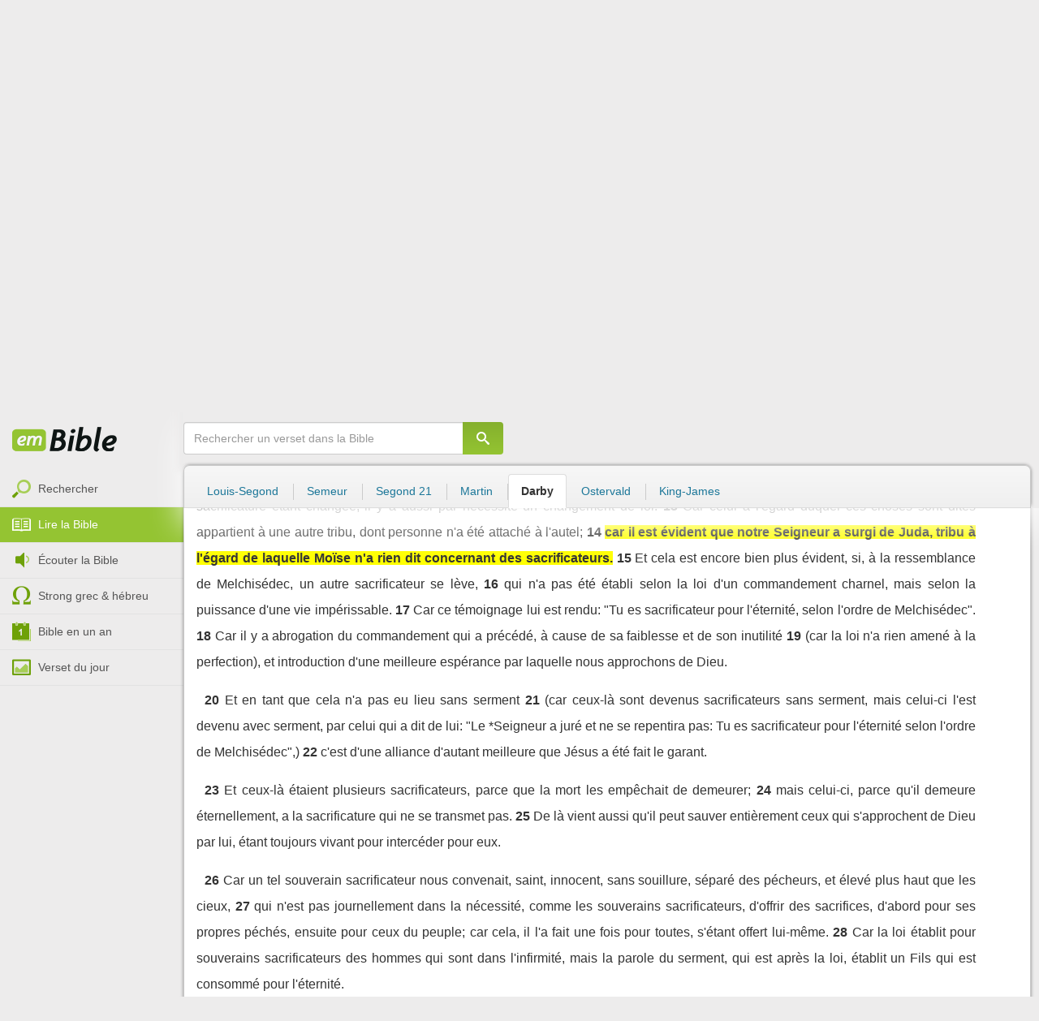

--- FILE ---
content_type: text/html; charset=utf-8
request_url: https://emcitv.com/bible/hebreux-7-14-darby.html
body_size: 9192
content:
<!DOCTYPE html>
<html xmlns="http://www.w3.org/1999/xhtml" xmlns:fb="http://ogp.me/ns/fb#" lang="fr" >
	<head>
		<meta charset="utf-8">
		<title>Hébreux 7:14 - Bible Darby :: EMCI TV</title>
		<meta http-equiv="content-Type" content="text/html; charset=utf-8" />
        <meta name="google-site-verification" content="MBIvGgoZOOWHjniE7Y8hAt6krTpESLScM8ynX20jdNw" />
		<meta name="viewport" content="width=device-width, height=device-height,minimum-scale=1.0,initial-scale=1,maximum-scale=1,user-scalable=no">

						<meta name="ROBOTS" content="noindex, follow" />
		<link rel="stylesheet" href="/app/backvelonic/assets/lib/bootstrap/css/bootstrap.min.css?v=20251125" type="text/css" />
		<link rel="stylesheet" href="/app/common/assets/css/front.css?v=20251125" type="text/css" />
		<link rel="stylesheet" href="/app/common/assets/css/front-surcharge.css?v=20251125" type="text/css" />
		<link rel="stylesheet" href="/app/common/assets/css/front-widget.css?v=20251125" type="text/css" />
		<link rel="stylesheet" href="/app/common/assets/css/front-layout-full.css?v=20251125" type="text/css" />
		<link rel="stylesheet" href="/app/bible/assets/css/bible.css?v=20251125" type="text/css" />
		<script type="text/javascript" src="//cdnjs.cloudflare.com/ajax/libs/jquery/2.2.4/jquery.min.js"></script>
		<script type="text/javascript" src="/app/common/assets/js/cache/jquery-plugin-2511192210.min.js"></script>
		<script type="text/javascript" src="/app/common/assets/js/cache/front-2511192210.min.js"></script>
		<script type="text/javascript" src="/bible/view/js/js-bible.js?v=07032025-4"></script>
		<script type="text/javascript" src="https://emcitv.com/lib/jquery/plugins/icheck/icheck.min.js?v=20251125"></script>


		<link rel="preload" media="screen" href="https://cdnjs.cloudflare.com/ajax/libs/font-awesome/6.1.1/css/all.min.css" as="style" onload="this.rel='stylesheet'">
		<noscript><link rel="stylesheet" media="screen" href="https://cdnjs.cloudflare.com/ajax/libs/font-awesome/6.1.1/css/all.min.css"></noscript>


	</head>
	
	<body>
<!-- RGPD / COOKIES (1ère partie)  tpl-layount-site //-->
<script>
	// Récupérer le contenu d'un cookie
	function getCookie(name) {
		var dc = document.cookie;
		var prefix = name + "=";
		var begin = dc.indexOf("; " + prefix);
		if (begin == -1) {
			begin = dc.indexOf(prefix);
			if (begin != 0) return null;
		}
		else {
			begin += 2;
			var end = document.cookie.indexOf(";", begin);
			if (end == -1) {
				end = dc.length;
			}
		}
		return decodeURI(dc.substring(begin + prefix.length, end));
	}
	var myCookie = getCookie("unCookie");
</script>

<!-- Global site tag (gtag.js) - Google Analytics 4 -->
<script async src="https://www.googletagmanager.com/gtag/js?id=G-5EMCCYK9SL"></script>
<script>
	if(myCookie.indexOf('analytics') == -1) {
		/*console.log('Script Google Analytics affiché pour cette session.')*/

		window.dataLayer = window.dataLayer || [];
		function gtag(){dataLayer.push(arguments);}
		gtag('js', new Date());
		gtag('config', 'G-5EMCCYK9SL');

	}
</script>
<!-- Facebook code -->
<div id="fb-root"></div>
<script type="text/javascript">
	if(myCookie.indexOf('facebook') == -1) {

		window.fbAsyncInit = function () {
			FB.init({
				appId: '169987486365852',
				cookie: true,
				xfbml: true,
				version: 'v3.0'
			});
		};
		(function (d, s, id) {
			var js, fjs = d.getElementsByTagName(s)[0];
			if (d.getElementById(id)) {
				return;
			}
			js = d.createElement(s);
			js.id = id;
			js.src = "https://connect.facebook.net/fr_FR/sdk.js";
			fjs.parentNode.insertBefore(js, fjs);
		}(document, 'script', 'facebook-jssdk'));

	}
</script>



<div id="background"></div>
<div id="overlay"></div>
<a id="back-top" href="javascript:void(0)" class="back-top-"><i class="icomoon-arrow-up-2"></i></a>

<div class="viewport">
	<div class="frame">

	    <div id="menu-slider" class="menu navbar-collapse width"> 
	      <div class="collapse-inner">
			<div class="navbar"><div class="navbar-inner clearfix"><div class="menu-label"></div><div class="connexion-container"></div></div></div>
	        <div class="nav-container"><ul class="nav nav-pills nav-stacked" role="menu"></ul></div>
	        <div class="menu-mobile-astuce-img-load"></div>
	      </div>
	    </div>
		 
		<div class="view">
		
			<header id="header" class="navbar-fixed-top" data-current-category="bible-read">
				<script>
	window.jsonSubmenu = {"bible":{"Accueil":{"url":"https:\/\/www.emcitv.com\/bible\/","id":"bible-home"},"Rechercher un verset":{"url":"https:\/\/www.emcitv.com\/bible\/search\/","id":"bible-search"},"Lire la Bible":{"url":"https:\/\/www.emcitv.com\/bible\/lire-la-bible.html","id":"bible-read"},"Bible en audio":{"url":"https:\/\/www.emcitv.com\/bible\/audio\/","id":"bible-listen"},"Grec \/ H\u00e9breu":{"url":"https:\/\/www.emcitv.com\/bible\/strong-biblique.html","id":"bible-strongs"},"Bible en 1 an":{"url":"https:\/\/www.emcitv.com\/bible\/bible-en-un-an\/","id":"bible-one-year"},"Verset du jour":{"url":"https:\/\/www.emcitv.com\/bible\/verset-du-jour\/","id":"bible-dailyverse"}}};
	window.topMenuActiveItem = 'bible';
</script>
<div class="navbar navbar-default">

	<div class="navbar-inner">

		<!-- BTN TO SLIDE MENU -->
		<button class="navbar-toggle btn-slider visible-xs visible-sm">
			<span class="icon-bar"></span>
			<span class="icon-bar"></span>
			<span class="icon-bar"></span>
		</button>

		<!-- BRAND -->
				<div class="brand-container">
			<a class="navbar-brand" title="EMCI TV" href="/"><span class="navbar-sprite-logo logo">EMCI TV</span></a>
		</div>


		<div class="menu-container visible-md visible-lg">
			<div class="menu">
				<ul role="menu" class="">
					<li role="menutitem" class="direct opt-menu-never"><a href="/direct/"><i></i>Direct 24/7</a></li><li role="menutitem" class="emissions opt-menu-never"><a href="/video/emission/"><i></i>Replay</a></li><li role="menutitem" class="grilletv opt-menu-never"><a href="/programmes/"><i></i>Grille TV</a></li><li role="menutitem" class="bible opt-menu-never force-visible active"><a href="/bible/"><i></i>Bible</a></li><li role="menutitem" class="donation opt-menu-never"><a href="https://emci.org/don/"><i></i>Faire un don</a></li><li role="menutitem" class="partner opt-menu"><a href="https://emci.org/don/partner/"><i></i>Espace partenaires</a></li><li role="menutitem" class="audio opt-menu"><a href="/audio/"><i></i>Podcast audio</a></li><li role="menutitem" class="auteur opt-menu"><a href="/auteur/"><i></i>Orateurs</a></li><li role="menutitem" class="more more"><a href="javascript:;"><i></i>Plus <span class='caret'></span></a></li>				</ul>
			</div>
		</div>

		<!-- SEARCH DESKTOP -->
		<div class="wrapper-right visible-md visible-lg">

			<style type="text/css">
				.btn-don {
					display: inline-block;
					position: relative;
					top: 50%;
					transform: translateY(34%);
					color: #fff;
					background-color: #3FA5EC;
					border-radius: 7px;
					border: none;
					padding: 7px 12px;
					margin-right: 12px;
					outline: none;
					font-size: 14px;
				}

				.navbar-inner .donation.opt-menu-never, .wrap-give {
					display: none !important;
				}

				.btn-don span {
					margin-left: 4px;
				}

				.btn-don:hover {
					background-color: #3FA5EC;
				}

				.btn-don i {
					display: inline-block;
					position: relative;
					top: 0px;
					left: 0px;
					font-size: 16px;
					transform-origin: center center;
				}

				.btn-don:hover i {
					backface-visibility: hidden;
					-webkit-font-smoothing: subpixel-antialiased;
					-webkit-filter: blur(0);
					animation: pulse 1.3s infinite;

				}

				@keyframes pulse {
					0%, 20% {
						left: 0px;
						transform: scale(1);
					}
					30% {
						transform: scale(1.12);
					}
					50% {
						transform: scale(1);
					}
					60% {
						transform: scale(1.15);
					}
					70%, 100% {
						left: 0px;
						transform: scale(1);
					}
				}
			</style>

			                <a class="btn btn-primary btn-don" href="/don?utm_source=siteemci&utm_medium=bouton_topmenu&utm_content=%2Fbible%2Fhebreux-7-14-darby.html">
                    <i class="fas fa-heart"></i><span>Faire un don</span>
                </a>
            
			<!-- SEARCH for desktop -->
			<form class="navbar-form form-search" action="https://emcitv.com/search/" role="search">

				<div class="dropdown">
					<input type="text" class="form-control search-query" placeholder="Mots clés ou référence" value="" name="search" autocomplete="off" >
					<span class="icomoon-search" id="search-submit"></span>
					<ul class="dropdown-menu dropdown-search-option pull-right">
						<li role="presentation" class="dropdown-header">Rechercher</li>
						<li><div class="radio"><label><input type="radio" name="space" value="site" data-placeholder="Rechercher" > Sur le site</label></div></li>
						<li><div class="radio"><label><input type="radio" name="space" value="bible" data-placeholder="Mots clés ou référence" checked="checked"> Dans la bible</label></div></li>
					</ul>

				</div>

			</form>

		</div>

		
		<style>
			.btn-don-mobile {
				display: inline-block;
				position: absolute;
				top: 50%;
				right: 50px;
				border: none;
				padding: 0;
				margin-right: 12px;
				outline: none;
				transform: translateY(-50%);
			}


			.btn-don-mobile i {
				display: inline-block;
				position: relative;
				top: 0;
				left: 3px;
				width: 30%;
				color: #00A2F0;
				font-size: 22px;
			}

			.btn-don-mobile i.active {
				animation: pulse 1s forwards ease-in-out;
			}

			.btn-don-mobile div.text {
				display: inline-block;
				position: relative;
				top: 50%;
				left: 2px;
				width: 70%;
                text-align: right;
			}

			.btn-don-mobile span {
				display: block;
				position: relative;
				top: 0;
				left: 0;
				width: 100%;
				font-size: 8px;
				font-family: Arial;
				color: #fff;
				margin: 0;
				padding: 0;
				padding-right: 3px;
				line-height: 1.1;
				text-transform: uppercase;
			}

			@keyframes pulse {
				0%, 20% {
					transform: scale(1);
				}
				30% {
					transform: scale(1.12);
				}
				50% {
					transform: scale(1);
				}
				60% {
					transform: scale(1.15);
				}
				70%, 100% {
					transform: scale(1);
				}
			}

		</style>

		<script>
			setTimeout(function() {
				$('.btn-don-mobile i').addClass('active');
				setInterval(function() {
					$('.btn-don-mobile i').toggleClass('active');
				}, 4000); 
			}, 5000); 
		</script>

		        <a class="btn-don-mobile visible-xs visible-sm" href="/don?utm_source=siteemci&utm_medium=bouton_topmenu&utm_content=%2Fbible%2Fhebreux-7-14-darby.html">
            <div class="text"><span>faire </span><span> un don</span></div><i class="fas fa-heart"></i>
        </a>
        

		<!-- SEARCH for mobile & tablet -->
		<div class="search-wrapper-container hide">
			<div class="search-wrapper">
				<div class="btn-close-search"><span class="icomoon-close"></span></div>
			</div>
		</div>

		<div class="btn-search visible-xs visible-sm"><span class="icomoon-search"></span></div>

	</div>

</div>


				
			</header>

			
			
			<section id="content" class="clearfix">
				<script>
	jQuery("#header").addClass("no-fixed").removeClass("navbar-fixed-top").css("display","block");
</script>

<div id="bible" class="clearfix">

		<!-- Menu bible -->
		<div class="hidden-xs" id="menu-bible" data-spy="affix">
		
			<div class="menu-brand">
	          <a class="brand" href="/bible/" title="La Bible en ligne">La Bible en ligne</a>
	        </div>
			
			<ul class="nav nav-pills nav-stacked" role="menu"><li role="menuitem" class="bible-search"><a href="/bible/search/"><i></i>Rechercher</a></li>
<li role="menuitem" class="bible-read active"><a href="/bible/lire-la-bible.html"><i></i>Lire la Bible</a></li>
<li role="menuitem" class="bible-listen"><a href="/bible/audio/"><i></i>Écouter la Bible</a></li>
<li role="menuitem" class="bible-strongs"><a href="/bible/strong-biblique.html"><i></i>Strong grec & hébreu</a></li>
<li role="menuitem" class="bible-one-year"><a href="/bible/bible-en-un-an/"><i></i>Bible en un an</a></li>
<li role="menuitem" class="bible-dailyverse"><a href="/bible/verset-du-jour/"><i></i>Verset du jour</a></li>
</ul>

		</div>
		
		
		<div class="center-top-wrap affix-search-bar" data-spy="affix">
		
			<!-- Search in Bible -->
<div id="bible-search" >
	<form class="search-bible" action="/bible/search/" method="get" role="search" target="_parent">
        	<div class="input-group">
	        	<input type="text" class="form-control input-search" placeholder="Rechercher un verset dans la Bible" value="" name="search"
					   maxlength="60"
					   autocomplete="off">
	        	<span class="input-group-btn"><button class="btn btn-default btn-submit-form no-outline" type="button"><i class="icomoon-search"></i></button></span>
	        </div>
    </form>
</div>



			
<div id="nav-versions" class="submenu">
	<ul class="nav nav-tabs">
		
			<li><a href="/bible/hebreux-7-14-LSG.html#14">Louis-Segond</a></li>
			<li><a href="/bible/hebreux-7-14-semeur.html#14">Semeur</a></li>
			<li><a href="/bible/hebreux-7-14-segond_21.html#14">Segond 21</a></li>
			<li><a href="/bible/hebreux-7-14-martin.html#14">Martin</a></li>
			<li class="active"><a href="/bible/hebreux-7-14-darby.html#14">Darby</a></li>
			<li><a href="/bible/hebreux-7-14-ostervald.html#14">Ostervald</a></li>
			<li><a href="/bible/hebreux-7-14-kingjames.html#14">King-James</a></li>
	</ul>
</div>
			
		</div>
		
		<div class="center-wrap cleafix">
		
			<!-- Main content -->
			<div class="main-content cleafix">
			    <div class="read-bible clearfix">

		<div class="read-bible-ct">

				<div class="toolbar">
				
					<div class="title-wrap">
						
						<h1 class="book"><a id="book-selector" href="#" data-current-book="58N" data-toggle="modal" data-target="#modal-book-selector">Hébreux<i class="icon-book icomoon-arrow-down-2"></i></a> <span class="label-chapters">chapitre 7</span></h1>

						   	
						<div class="select-chapters">
							<select class="form-control" onchange="document.location.href = jQuery(this).val()">
																<option value="/bible/hebreux.html" >Chapitre 01</option>
								<option value="/bible/hebreux-2.html" >Chapitre 02</option>
								<option value="/bible/hebreux-3.html" >Chapitre 03</option>
								<option value="/bible/hebreux-4.html" >Chapitre 04</option>
								<option value="/bible/hebreux-5.html" >Chapitre 05</option>
								<option value="/bible/hebreux-6.html" >Chapitre 06</option>
								<option value="/bible/hebreux-7.html" selected="selected">Chapitre 07</option>
								<option value="/bible/hebreux-8.html" >Chapitre 08</option>
								<option value="/bible/hebreux-9.html" >Chapitre 09</option>
								<option value="/bible/hebreux-10.html" >Chapitre 10</option>
								<option value="/bible/hebreux-11.html" >Chapitre 11</option>
								<option value="/bible/hebreux-12.html" >Chapitre 12</option>
								<option value="/bible/hebreux-13.html" >Chapitre 13</option>

							</select>
						</div>
						
						<a class="btn btn-default btn-listen" href="/bible/audio/hebreux-7.html" title="Ecouter Hébreux 7" rel="tooltip">
							<span class="icomoon-volume-medium"></span>
						</a>
					</div>
					
					<div class="options-wrap">
					
						<label class="checkbox-inline" title="Comparer les traductions"> 
						  <input type="checkbox" id="check_box_compare" name="check_box_compare"  value="1"> Comparer
						</label>
						
						<label class="checkbox-inline" title="Afficher les strongs">
						  <input type="checkbox" id="check_box_strong" name="check_box_strong"  value="1"> Strongs
						</label>

					</div>
					
			    </div>

			    
			    <div class="list-chapters">

			                  
					<ul class="pagination visible-sm visible-md visible-lg">
			        				        	<li class=""><a href="/bible/hebreux.html" onfocus="this.blur()" >01</a></li>
			        	<li class=""><a href="/bible/hebreux-2.html" onfocus="this.blur()" >02</a></li>
			        	<li class=""><a href="/bible/hebreux-3.html" onfocus="this.blur()" >03</a></li>
			        	<li class=""><a href="/bible/hebreux-4.html" onfocus="this.blur()" >04</a></li>
			        	<li class=""><a href="/bible/hebreux-5.html" onfocus="this.blur()" >05</a></li>
			        	<li class=""><a href="/bible/hebreux-6.html" onfocus="this.blur()" >06</a></li>
			        	<li class="active"><a href="/bible/hebreux-7.html" onfocus="this.blur()" >07</a></li>
			        	<li class=""><a href="/bible/hebreux-8.html" onfocus="this.blur()" >08</a></li>
			        	<li class=""><a href="/bible/hebreux-9.html" onfocus="this.blur()" >09</a></li>
			        	<li class=""><a href="/bible/hebreux-10.html" onfocus="this.blur()" >10</a></li>
			        	<li class=""><a href="/bible/hebreux-11.html" onfocus="this.blur()" >11</a></li>
			        	<li class=""><a href="/bible/hebreux-12.html" onfocus="this.blur()" >12</a></li>
			        	<li class=""><a href="/bible/hebreux-13.html" onfocus="this.blur()" >13</a></li>

			        </ul>
			        
			    </div>
			    
			    
			<script>
    $(function() {
        jQuery.getScript("/marshmallow/marshmallow.php:pushScript?idType=15");
    })
</script>

<div id="marshmallow-push" class="modal marshmallow-push" tabindex="-1" role="dialog" aria-hidden="true"></div>

<script type="text/javascript" async src="//l.getsitecontrol.com/k4yp5zj4.js"></script>			    <!-- LIST VERSES -->
			    <div class="list-verses">
			    	<div class="p">
<span class="verse v1">
<a href="hebreux-7-1.html#1" class="num">1</a> 
<span class="content ">Car ce Melchisédec, roi de Salem, sacrificateur du Dieu Très-haut, qui alla au-devant d'Abraham lorsqu'il revenait de la défaite des rois,</span> 
</span> 
<span class="verse v2">
<a href="hebreux-7-2.html#2" class="num">2</a> 
<span class="content ">et qui le bénit, auquel aussi Abraham donna pour part la dîme de tout, premièrement, étant interprété roi de justice, et puis aussi roi de Salem, c'est-à-dire roi de paix;</span> 
</span> 
<span class="verse v3">
<a href="hebreux-7-3.html#3" class="num">3</a> 
<span class="content ">sans père, sans mère, sans généalogie, n'ayant ni commencement de jours, ni fin de vie, mais assimilé au Fils de Dieu, demeure sacrificateur à perpétuité.</span> 
</span> 
</div>
<div class="p">
<span class="verse v4">
<a href="hebreux-7-4.html#4" class="num">4</a> 
<span class="content ">Mais considérez combien grand était celui à qui même Abraham donna une dîme du butin, lui le patriarche.</span> 
</span> 
<span class="verse v5">
<a href="hebreux-7-5.html#5" class="num">5</a> 
<span class="content ">Et ceux d'entre les fils de Lévi qui reçoivent la sacrificature ont bien un commandement de dîmer le peuple selon la loi, c'est-à-dire leurs frères, bien qu'ils soient sortis des reins d'Abraham;</span> 
</span> 
<span class="verse v6">
<a href="hebreux-7-6.html#6" class="num">6</a> 
<span class="content ">mais celui qui ne tire pas généalogiquement son origine d'eux, a dîmé Abraham et a béni celui qui avait les promesses.</span> 
</span> 
<span class="verse v7">
<a href="hebreux-7-7.html#7" class="num">7</a> 
<span class="content ">Or, sans contredit, le moindre est béni par celui qui est plus excellent.</span> 
</span> 
<span class="verse v8">
<a href="hebreux-7-8.html#8" class="num">8</a> 
<span class="content ">Et ici, des hommes qui meurent reçoivent des dîmes; mais là, celui de qui il est rendu témoignage qu'il vit;</span> 
</span> 
<span class="verse v9">
<a href="hebreux-7-9.html#9" class="num">9</a> 
<span class="content ">et, pour ainsi dire, Lévi même, qui reçoit des dîmes, a été dîmé en Abraham,</span> 
</span> 
<span class="verse v10">
<a href="hebreux-7-10.html#10" class="num">10</a> 
<span class="content ">il était encore dans les reins de son père quand Melchisédec alla au-devant de lui.</span> 
</span> 
</div>
<div class="p">
<span class="verse v11">
<a href="hebreux-7-11.html#11" class="num">11</a> 
<span class="content ">Si donc la perfection était par la sacrificature lévitique, (car c'est en relation avec elle que le peuple a reçu sa loi,) quel besoin était-il encore qu'un autre sacrificateur se levât selon l'ordre de Melchisédec et qui ne fût pas nommé selon l'ordre d'Aaron?</span> 
</span> 
<span class="verse v12">
<a href="hebreux-7-12.html#12" class="num">12</a> 
<span class="content ">Car la sacrificature étant changée, il y a aussi par nécessité un changement de loi.</span> 
</span> 
<span class="verse v13">
<a href="hebreux-7-13.html#13" class="num">13</a> 
<span class="content ">Car celui à l'égard duquel ces choses sont dites appartient à une autre tribu, dont personne n'a été attaché à l'autel;</span> 
</span> 
<span class="verse v14">
<a href="hebreux-7-14.html#14" class="num">14</a> 
<span class="content highlight">car il est évident que notre Seigneur a surgi de Juda, tribu à l'égard de laquelle Moïse n'a rien dit concernant des sacrificateurs.</span> 
</span> 
<span class="verse v15">
<a href="hebreux-7-15.html#15" class="num">15</a> 
<span class="content ">Et cela est encore bien plus évident, si, à la ressemblance de Melchisédec, un autre sacrificateur se lève,</span> 
</span> 
<span class="verse v16">
<a href="hebreux-7-16.html#16" class="num">16</a> 
<span class="content ">qui n'a pas été établi selon la loi d'un commandement charnel, mais selon la puissance d'une vie impérissable.</span> 
</span> 
<span class="verse v17">
<a href="hebreux-7-17.html#17" class="num">17</a> 
<span class="content ">Car ce témoignage lui est rendu: "Tu es sacrificateur pour l'éternité, selon l'ordre de Melchisédec".</span> 
</span> 
<span class="verse v18">
<a href="hebreux-7-18.html#18" class="num">18</a> 
<span class="content ">Car il y a abrogation du commandement qui a précédé, à cause de sa faiblesse et de son inutilité</span> 
</span> 
<span class="verse v19">
<a href="hebreux-7-19.html#19" class="num">19</a> 
<span class="content ">(car la loi n'a rien amené à la perfection), et introduction d'une meilleure espérance par laquelle nous approchons de Dieu.</span> 
</span> 
</div>
<div class="p">
<span class="verse v20">
<a href="hebreux-7-20.html#20" class="num">20</a> 
<span class="content ">Et en tant que cela n'a pas eu lieu sans serment</span> 
</span> 
<span class="verse v21">
<a href="hebreux-7-21.html#21" class="num">21</a> 
<span class="content ">(car ceux-là sont devenus sacrificateurs sans serment, mais celui-ci l'est devenu avec serment, par celui qui a dit de lui: "Le *Seigneur a juré et ne se repentira pas: Tu es sacrificateur pour l'éternité selon l'ordre de Melchisédec",)</span> 
</span> 
<span class="verse v22">
<a href="hebreux-7-22.html#22" class="num">22</a> 
<span class="content ">c'est d'une alliance d'autant meilleure que Jésus a été fait le garant.</span> 
</span> 
</div>
<div class="p">
<span class="verse v23">
<a href="hebreux-7-23.html#23" class="num">23</a> 
<span class="content ">Et ceux-là étaient plusieurs sacrificateurs, parce que la mort les empêchait de demeurer;</span> 
</span> 
<span class="verse v24">
<a href="hebreux-7-24.html#24" class="num">24</a> 
<span class="content ">mais celui-ci, parce qu'il demeure éternellement, a la sacrificature qui ne se transmet pas.</span> 
</span> 
<span class="verse v25">
<a href="hebreux-7-25.html#25" class="num">25</a> 
<span class="content ">De là vient aussi qu'il peut sauver entièrement ceux qui s'approchent de Dieu par lui, étant toujours vivant pour intercéder pour eux.</span> 
</span> 
</div>
<div class="p">
<span class="verse v26">
<a href="hebreux-7-26.html#26" class="num">26</a> 
<span class="content ">Car un tel souverain sacrificateur nous convenait, saint, innocent, sans souillure, séparé des pécheurs, et élevé plus haut que les cieux,</span> 
</span> 
<span class="verse v27">
<a href="hebreux-7-27.html#27" class="num">27</a> 
<span class="content ">qui n'est pas journellement dans la nécessité, comme les souverains sacrificateurs, d'offrir des sacrifices, d'abord pour ses propres péchés, ensuite pour ceux du peuple; car cela, il l'a fait une fois pour toutes, s'étant offert lui-même.</span> 
</span> 
<span class="verse v28">
<a href="hebreux-7-28.html#28" class="num">28</a> 
<span class="content ">Car la loi établit pour souverains sacrificateurs des hommes qui sont dans l'infirmité, mais la parole du serment, qui est après la loi, établit un Fils qui est consommé pour l'éternité.</span> 
</span> 
</div>

			    </div>
	
			   	
			   	<!-- PAGINATION -->
				<ul class="pager">
				  	<li class="previous"><a href="/bible/hebreux-6.html">« Chapitre 6</a></li>
				  	<li class="next"><a href="/bible/hebreux-8.html">Chapitre 8 »</a></li>
				</ul>

				<!-- COPYRIGHTS -->
				<div style="clear:both;height:15px"></div>
				<div style="clear:both;font-size:12px;text-align: center; color: grey;margin:15px">Cette Bible est dans le domaine public</div>

		</div>

</div>



			<div id="modal-book-selector" class="modal">
			  <div class="modal-dialog">
			    <div class="modal-content">
			      <div class="modal-header">
			        <button type="button" class="close" data-dismiss="modal" aria-hidden="true">&times;</button>
			        <h4 class="modal-title">Livres de la Bible</h4>
			      </div>
			      <div class="modal-body">
			        
			      		<div class="row">
			      			<div class="col-xs-6">
			      				<div class="col-title">Ancien Testament <span class="caret"></span></div>
			      				<div class="list-group"><a href="/bible/genese.html" data-book-id="01O" class="list-group-item">Genèse</a><a href="/bible/exode.html" data-book-id="02O" class="list-group-item">Exode</a><a href="/bible/levitique.html" data-book-id="03O" class="list-group-item">Lévitique</a><a href="/bible/nombres.html" data-book-id="04O" class="list-group-item">Nombres</a><a href="/bible/deuteronome.html" data-book-id="05O" class="list-group-item">Deutéronome</a><a href="/bible/josue.html" data-book-id="06O" class="list-group-item">Josué</a><a href="/bible/juges.html" data-book-id="07O" class="list-group-item">Juges</a><a href="/bible/ruth.html" data-book-id="08O" class="list-group-item">Ruth</a><a href="/bible/1-samuel.html" data-book-id="09O" class="list-group-item">1 Samuel</a><a href="/bible/2-samuel.html" data-book-id="10O" class="list-group-item">2 Samuel</a><a href="/bible/1-rois.html" data-book-id="11O" class="list-group-item">1 Rois</a><a href="/bible/2-rois.html" data-book-id="12O" class="list-group-item">2 Rois</a><a href="/bible/1-chroniques.html" data-book-id="13O" class="list-group-item">1 Chroniques</a><a href="/bible/2-chroniques.html" data-book-id="14O" class="list-group-item">2 Chroniques</a><a href="/bible/esdras.html" data-book-id="15O" class="list-group-item">Esdras</a><a href="/bible/nehemie.html" data-book-id="16O" class="list-group-item">Néhémie</a><a href="/bible/esther.html" data-book-id="17O" class="list-group-item">Esther</a><a href="/bible/job.html" data-book-id="18O" class="list-group-item">Job</a><a href="/bible/psaumes.html" data-book-id="19O" class="list-group-item">Psaumes</a><a href="/bible/proverbes.html" data-book-id="20O" class="list-group-item">Proverbes</a><a href="/bible/ecclesiaste.html" data-book-id="21O" class="list-group-item">Ecclésiaste</a><a href="/bible/cantique-des-cantiques.html" data-book-id="22O" class="list-group-item">Cantique des cantiques</a><a href="/bible/esaie.html" data-book-id="23O" class="list-group-item">Esaïe</a><a href="/bible/jeremie.html" data-book-id="24O" class="list-group-item">Jérémie</a><a href="/bible/lamentations.html" data-book-id="25O" class="list-group-item">Lamentations</a><a href="/bible/ezechiel.html" data-book-id="26O" class="list-group-item">Ezéchiel</a><a href="/bible/daniel.html" data-book-id="27O" class="list-group-item">Daniel</a><a href="/bible/osee.html" data-book-id="28O" class="list-group-item">Osée</a><a href="/bible/joel.html" data-book-id="29O" class="list-group-item">Joël</a><a href="/bible/amos.html" data-book-id="30O" class="list-group-item">Amos</a><a href="/bible/abdias.html" data-book-id="31O" class="list-group-item">Abdias</a><a href="/bible/jonas.html" data-book-id="32O" class="list-group-item">Jonas</a><a href="/bible/michee.html" data-book-id="33O" class="list-group-item">Michée</a><a href="/bible/nahum.html" data-book-id="34O" class="list-group-item">Nahum</a><a href="/bible/habakuk.html" data-book-id="35O" class="list-group-item">Habakuk</a><a href="/bible/sophonie.html" data-book-id="36O" class="list-group-item">Sophonie</a><a href="/bible/agee.html" data-book-id="37O" class="list-group-item">Aggée</a><a href="/bible/zacharie.html" data-book-id="38O" class="list-group-item">Zacharie</a><a href="/bible/malachie.html" data-book-id="39O" class="list-group-item">Malachie</a></div>
			      			</div>
			      			
			      			<div class="col-xs-6">
			      				<div class="col-title">Nouveau Testament <span class="caret"></span></div>
			      				<div class="list-group"><a href="/bible/matthieu.html" data-book-id="40N" class="list-group-item">Matthieu</a><a href="/bible/marc.html" data-book-id="41N" class="list-group-item">Marc</a><a href="/bible/luc.html" data-book-id="42N" class="list-group-item">Luc</a><a href="/bible/jean.html" data-book-id="43N" class="list-group-item">Jean</a><a href="/bible/actes.html" data-book-id="44N" class="list-group-item">Actes</a><a href="/bible/romains.html" data-book-id="45N" class="list-group-item">Romains</a><a href="/bible/1-corinthiens.html" data-book-id="46N" class="list-group-item">1 Corinthiens</a><a href="/bible/2-corinthiens.html" data-book-id="47N" class="list-group-item">2 Corinthiens</a><a href="/bible/galates.html" data-book-id="48N" class="list-group-item">Galates</a><a href="/bible/ephesiens.html" data-book-id="49N" class="list-group-item">Ephésiens</a><a href="/bible/philippiens.html" data-book-id="50N" class="list-group-item">Philippiens</a><a href="/bible/colossiens.html" data-book-id="51N" class="list-group-item">Colossiens</a><a href="/bible/1-thessaloniciens.html" data-book-id="52N" class="list-group-item">1 Thessaloniciens</a><a href="/bible/2-thessaloniciens.html" data-book-id="53N" class="list-group-item">2 Thessaloniciens</a><a href="/bible/1-timothee.html" data-book-id="54N" class="list-group-item">1 Timothée</a><a href="/bible/2-timothee.html" data-book-id="55N" class="list-group-item">2 Timothée</a><a href="/bible/tite.html" data-book-id="56N" class="list-group-item">Tite</a><a href="/bible/philemon.html" data-book-id="57N" class="list-group-item">Philémon</a><a href="/bible/hebreux.html" data-book-id="58N" class="list-group-item">Hébreux</a><a href="/bible/jacques.html" data-book-id="59N" class="list-group-item">Jacques</a><a href="/bible/1-pierre.html" data-book-id="60N" class="list-group-item">1 Pierre</a><a href="/bible/2-pierre.html" data-book-id="61N" class="list-group-item">2 Pierre</a><a href="/bible/1-jean.html" data-book-id="62N" class="list-group-item">1 Jean</a><a href="/bible/2-jean.html" data-book-id="63N" class="list-group-item">2 Jean</a><a href="/bible/3-jean.html" data-book-id="64N" class="list-group-item">3 Jean</a><a href="/bible/jude.html" data-book-id="65N" class="list-group-item">Jude</a><a href="/bible/apocalypse.html" data-book-id="66N" class="list-group-item">Apocalypse</a></div>
			      			</div>
			      		</div>
			      
			      </div>
			    </div><!-- /.modal-content -->
			  </div><!-- /.modal-dialog -->
			</div><!-- /.modal -->
			
			
			
		

  
<script type="text/javascript">

   	var urlUpdateCompare 	= "/bible/hebreux-7-14-compare.html#14";
   	var urlUpdateStrong 	= "/bible/hebreux-7-14-LSG-strong.html#14";
    	
	jQuery(document).ready(function() {


			/* iCheckbox */
			jQuery('.options-wrap input').iCheck({
                checkboxClass: 	'icheckbox_square-green',
                radioClass: 	'iradio_square-green',
                increaseArea: 	'20%'
              });

			jQuery('.options-wrap input').on('ifChanged', function(event){
				var action = event.target.id;
				if (action=='check_box_compare') 		go_url(urlUpdateCompare); 
				else if	(action=='check_box_strong') 	go_url(urlUpdateStrong); 
			});

	});
		
</script>
			</div>
			
		</div>

		
</div>

<script>
    $(function() {
        jQuery.getScript("/marshmallow/marshmallow.php:pushScript?idType=15");
    })
</script>

<div id="marshmallow-push" class="modal marshmallow-push" tabindex="-1" role="dialog" aria-hidden="true"></div>

<script type="text/javascript" async src="//l.getsitecontrol.com/k4yp5zj4.js"></script>
			</section><!-- #content -->
				
			
			
			
			
		</div>
		
	</div>
</div>

<div id="modal-login" class="modal" tabindex="-1" role="dialog" aria-hidden="true"></div>
<div id="modal-download" class="modal fade" tabindex="-1" role="dialog" aria-hidden="true"></div>
<div id="modal-report" class="modal fade" tabindex="-1" role="dialog" aria-hidden="true"></div>
<div id="modal-share" class="modal fade" tabindex="-1" role="dialog" aria-hidden="true"></div>
<div id="modal-delete-snippet" class="modal" tabindex="-1" role="dialog" aria-hidden="true"></div>
<div class="modal fade" id="modal-contact-author" tabindex="-1" role="dialog" aria-hidden="true"></div>
<div id="container-modal-box-author" class="modal fade" tabindex="-1" role="dialog" aria-hidden="true"></div>

















	</body>
</html>

--- FILE ---
content_type: text/css
request_url: https://emcitv.com/app/common/assets/css/front.css?v=20251125
body_size: 41290
content:
@import url('/lib/sweet-alert/sweetalert.min.css');
@import "../../../../../lib/flexslider/flexslider.css?4";
@font-face {
  font-family: 'icomoon';
  src: url('/app/common/assets/font/icomoon/fonts/icomoon.eot');
  src: url('/app/common/assets/font/icomoon/fonts/icomoon.eot?#iefix') format('embedded-opentype'), url('/app/common/assets/font/icomoon/fonts/icomoon.ttf') format('truetype'), url('/app/common/assets/font/icomoon/fonts/icomoon.woff') format('woff'), url('/app/common/assets/font/icomoon/fonts/icomoon.svg#icomoon') format('svg');
  font-weight: normal;
  font-style: normal;
}
@media screen and (-webkit-min-device-pixel-ratio: 0) {
  @font-face {
    font-family: 'icomoon';
    src: url('/app/common/assets/font/icomoon/fonts/icomoon.svg#icomoon') format('svg');
  }
}
[class^="icomoon-"],
[class*=" icomoon-"] {
  font-family: 'icomoon';
  speak: none;
  font-style: normal;
  font-weight: normal;
  font-variant: normal;
  text-transform: none;
  line-height: 1;
  /* Better Font Rendering =========== */
  -webkit-font-smoothing: antialiased;
  -moz-osx-font-smoothing: grayscale;
}
.icomoon-clock:before {
  content: "\e627";
}
.icomoon-pencil:before {
  content: "\e616";
}
.icomoon-export:before {
  content: "\e636";
}
.icomoon-comment:before {
  content: "\e640";
}
.icomoon-question:before {
  content: "\e644";
}
.icomoon-transfer:before {
  content: "\e60a";
}
.icomoon-arrow-down:before {
  content: "\e634";
}
.icomoon-arrow-up:before {
  content: "\e633";
}
.icomoon-arrow-down-2:before {
  content: "\e639";
}
.icomoon-arrow-up-2:before {
  content: "\e638";
}
.icomoon-arrow-right:before {
  content: "\e625";
}
.icomoon-twitter:before {
  content: "\e620";
}
.icomoon-instagram:before {
  content: "\e637";
}
.icomoon-reply:before {
  content: "\e645";
}
.icomoon-location:before {
  content: "\e646";
}
.icomoon-calendar:before {
  content: "\e632";
}
.icomoon-file:before {
  content: "\e60c";
}
.icomoon-grid:before {
  content: "\e630";
}
.icomoon-blocked:before {
  content: "\e62b";
}
.icomoon-image:before {
  content: "\e603";
}
.icomoon-camera:before {
  content: "\e614";
}
.icomoon-connection:before {
  content: "\e618";
}
.icomoon-book:before {
  content: "\e648";
}
.icomoon-copy:before {
  content: "\e60d";
}
.icomoon-folder:before {
  content: "\e607";
}
.icomoon-folder-open:before {
  content: "\e626";
}
.icomoon-cart:before {
  content: "\e63e";
}
.icomoon-envelop:before {
  content: "\e600";
}
.icomoon-print:before {
  content: "\e63a";
}
.icomoon-screen:before {
  content: "\e60f";
}
.icomoon-drawer:before {
  content: "\e63d";
}
.icomoon-download:before {
  content: "\e61e";
}
.icomoon-upload:before {
  content: "\e608";
}
.icomoon-disk:before {
  content: "\e60e";
}
.icomoon-user:before {
  content: "\e62c";
}
.icomoon-search:before {
  content: "\e605";
}
.icomoon-cog:before {
  content: "\e601";
}
.icomoon-hammer:before {
  content: "\e611";
}
.icomoon-gift:before {
  content: "\e62d";
}
.icomoon-remove:before {
  content: "\e623";
}
.icomoon-shield:before {
  content: "\e606";
}
.icomoon-switch:before {
  content: "\e642";
}
.icomoon-list:before {
  content: "\e619";
}
.icomoon-globe:before {
  content: "\e621";
}
.icomoon-earth:before {
  content: "\e610";
}
.icomoon-flag:before {
  content: "\e62a";
}
.icomoon-eye:before {
  content: "\e61b";
}
.icomoon-eye-blocked:before {
  content: "\e61c";
}
.icomoon-star:before {
  content: "\e61d";
}
.icomoon-heart:before {
  content: "\e635";
}
.icomoon-warning:before {
  content: "\e604";
}
.icomoon-close:before {
  content: "\e629";
}
.icomoon-checkmark:before {
  content: "\e628";
}
.icomoon-plus:before {
  content: "\e612";
}
.icomoon-play:before {
  content: "\e615";
}
.icomoon-volume-medium:before {
  content: "\e64c";
}
.icomoon-volume-low:before {
  content: "\e64b";
}
.icomoon-volume-mute:before {
  content: "\e622";
}
.icomoon-loop:before {
  content: "\e62f";
}
.icomoon-shuffle:before {
  content: "\e641";
}
.icomoon-arrow-up-3:before {
  content: "\e63b";
}
.icomoon-arrow-right-2:before {
  content: "\e63c";
}
.icomoon-arrow-left:before {
  content: "\e624";
}
.icomoon-paragraph-justify:before {
  content: "\e613";
}
.icomoon-embed:before {
  content: "\e609";
}
.icomoon-share:before {
  content: "\e617";
}
.icomoon-google-plus:before {
  content: "\e643";
}
.icomoon-facebook:before {
  content: "\e61f";
}
.icomoon-feed:before {
  content: "\e602";
}
.icomoon-locked:before {
  content: "\e62e";
}
.icomoon-text:before {
  content: "\e649";
}
.icomoon-headphones:before {
  content: "\e63f";
}
.icomoon-database:before {
  content: "\e60b";
}
.icomoon-signal:before {
  content: "\e647";
}
.icomoon-home:before {
  content: "\e61a";
}
.icomoon-facetime-video:before {
  content: "\e631";
}
.icomoon-check:before {
  content: "\e64d";
}
.icomoon-quiz:before {
  content: "\e64a";
}
/*
@font-face {
	font-family: 'ProximaNovaAltThin';
	src: url('/app/common/assets/font/proximanova/proximanovaalt-thin-webfont.eot');
	src: url('/app/common/assets/font/proximanova/proximanovaalt-thin-webfont.eot?#iefix') format('embedded-opentype'),
		 url('/app/common/assets/font/proximanova/proximanovaalt-thin-webfont.woff') format('woff'),
		 url('/app/common/assets/font/proximanova/proximanovaalt-thin-webfont.ttf') format('truetype'),
		 url('/app/common/assets/font/proximanova/proximanovaalt-thin-webfont.svg#ProximaNovaAltThin') format('svg');
	font-weight: normal;
	font-style: normal;
}
*/
@font-face {
  font-family: 'ProximaNovaAltLight';
  src: url('/app/common/assets/font/proximanova/proximanova-light-webfont.eot');
  src: url('/app/common/assets/font/proximanova/proximanova-light-webfont.eot?#iefix') format('embedded-opentype'), url('/app/common/assets/font/proximanova/proximanova-light-webfont.woff') format('woff'), url('/app/common/assets/font/proximanova/proximanova-light-webfont.ttf') format('truetype'), url('/app/common/assets/font/proximanova/proximanova-light-webfont.svg#ProximaNovaAltLight') format('svg');
  font-weight: normal;
  font-style: normal;
}
@font-face {
  font-family: 'ProximaNovaAltRegular';
  src: url('/app/common/assets/font/proximanova/proximanovaalt-reg-webfont.eot');
  src: url('/app/common/assets/font/proximanova/proximanovaalt-reg-webfont.eot?#iefix') format('embedded-opentype'), url('/app/common/assets/font/proximanova/proximanovaalt-reg-webfont.woff') format('woff'), url('/app/common/assets/font/proximanova/proximanovaalt-reg-webfont.ttf') format('truetype'), url('/app/common/assets/font/proximanova/proximanovaalt-reg-webfont.svg#ProximaNovaAltRegular') format('svg');
  font-weight: normal;
  font-style: normal;
}
@font-face {
  font-family: 'ProximaNovaAltSemibold';
  src: url('/app/common/assets/font/proximanova/proximanova-semibold-webfont.eot');
  src: url('/app/common/assets/font/proximanova/proximanova-semibold-webfont.eot?#iefix') format('embedded-opentype'), url('/app/common/assets/font/proximanova/proximanova-semibold-webfont.woff') format('woff'), url('/app/common/assets/font/proximanova/proximanova-semibold-webfont.ttf') format('truetype'), url('/app/common/assets/font/proximanova/proximanova-semibold-webfont.svg#ProximaNovaAltSemibold') format('svg');
  font-weight: normal;
  font-style: normal;
}
@font-face {
  font-family: 'ProximaNovaAltBold';
  src: url('/app/common/assets/font/proximanova/proximanova-bold-webfont.eot');
  src: url('/app/common/assets/font/proximanova/proximanova-bold-webfont.eot?#iefix') format('embedded-opentype'), url('/app/common/assets/font/proximanova/proximanova-bold-webfont.woff') format('woff'), url('/app/common/assets/font/proximanova/proximanova-bold-webfont.ttf') format('truetype'), url('/app/common/assets/font/proximanova/proximanova-bold-webfont.svg#ProximaNovaAltBold') format('svg');
  font-weight: normal;
  font-style: normal;
}
/*
@font-face {
	font-family: 'ProximaNovaAltExtrabold';
	src: url('proximanovaalt-xbold-webfont.eot');
	src: url('proximanovaalt-xbold-webfont.eot?#iefix') format('embedded-opentype'),
		 url('proximanovaalt-xbold-webfont.woff') format('woff'),
		 url('proximanovaalt-xbold-webfont.ttf') format('truetype'),
		 url('proximanovaalt-xbold-webfont.svg#ProximaNovaAltExtrabold') format('svg');
	font-weight: normal;
	font-style: normal;
}

@font-face {
	font-family: 'ProximaNovaAltBlack';
	src: url('proximanovaalt-black-webfont.eot');
	src: url('proximanovaalt-black-webfont.eot?#iefix') format('embedded-opentype'),
		 url('proximanovaalt-black-webfont.woff') format('woff'),
		 url('proximanovaalt-black-webfont.ttf') format('truetype'),
		 url('proximanovaalt-black-webfont.svg#ProximaNovaAltBlack') format('svg');
	font-weight: normal;
	font-style: normal;
}
*/
@font-face {
  font-family: 'RobotoSlabLight';
  src: url('/app/common/assets/font/robotoslab/RobotoSlab-Light.eot');
  src: url('/app/common/assets/font/robotoslab//RobotoSlab-Light.eot?#iefix') format('embedded-opentype'), url('/app/common/assets/font/robotoslab/RobotoSlab-Light.ttf') format('truetype');
  font-weight: normal;
  font-style: normal;
}
@font-face {
  font-family: 'RobotoSlabRegular';
  src: url('/app/common/assets/font/robotoslab/RobotoSlab-Regular.eot');
  src: url('/app/common/assets/font/robotoslab/RobotoSlab-Regular.eot?#iefix') format('embedded-opentype'), url('/app/common/assets/font/robotoslab/RobotoSlab-Regular.ttf') format('truetype');
  font-weight: normal;
  font-style: normal;
}
/* --- JQUERY FILE UPLOADER --- */
.upload-wrapper {
  max-width: 300px;
}
.upload-wrapper img {
  cursor: pointer;
}
.fileinput-button {
  position: relative;
  overflow: hidden;
}
.fileinput-button input {
  position: absolute;
  top: 0;
  right: 0;
  margin: 0;
  opacity: 0;
  filter: alpha(opacity=0);
  transform: translate(-300px, 0) scale(4);
  font-size: 23px;
  direction: ltr;
  cursor: pointer;
}
/* ---- FONT --- */
/* ----- SCREEN --- */
/*
@screen-md:992;
@screen-sm:768;
@screen-xs:480;
 */
/* --- COLOR --- */
/* --- PANEL --- */
/* --- TIMERS --- */
/* --- NAVBAR SITE --- */
/* Submenu */
/* Desktop */
/* Mobile */
/* --- CORRECTION --- */
/*.modal-header h3 {font-size:18px; line-height:18px;}*/
.modal-backdrop.in {
  opacity: 0.5 !important;
  filter: alpha(opacity=50) !important;
}
@media (max-width: 991px) {
  .modal-backdrop.in {
    display:none !important;
  }
}


.navbar-fixed-top {
  position: absolute;
}
.navbar-fixed-top.fixed {
  position: fixed;
}
/* --- ADDITION --- */
/* Close btn */
.modal-header .modal-title {
  margin-right: 30px;
}
.modal .close {
  font-size: 35px;
  top: 0;
  position: absolute;
  right: 0;
  padding: 10px 15px 10px 20px;
}
/* Table */
table tbody td.align-right,
table thead th.align-right {
  text-align: right;
}
table tbody td.align-left,
table thead th.align-left {
  text-align: left;
}
table tbody td.align-center,
table thead th.align-center {
  text-align: center;
}
.table th span {
  font-weight: normal;
  color: #e5e5e5;
  padding: 0 5px 0 5px;
}
.table-bordered-outside {
  border: 1px solid #e5e5e5;
  border-collapse: separate;
  *border-collapse: collapsed;
}
.table-bordered-outside th + th {
  border-left: 1px solid #e5e5e5;
}
/* Alert */
.alert {
  background-color: #fff9d7;
  border: 1px solid #ffedc8;
}
.alert,
.alert h4 {
  color: #333;
}
.alert-error {
  border: 0;
  background-color: #CC0000;
  color: #fff;
}
.alert-success {
  border: 0;
  background-color: #29990b;
  color: #fff;
}
/* Input */
input.search-query {
  padding-left: 14px;
}
/* Icon */
.icon-white {
  color: white;
}
@media (max-width: 479px) {
  .modal-body {
    padding: 10px;
  }
}
/**
*	CSS3 Grayscale class
*	@voronianski 
*/
.grayscale {
  -webkit-filter: grayscale(100%);
  -moz-filter: grayscale(100%);
  -ms-filter: grayscale(100%);
  -o-filter: grayscale(100%);
  filter: grayscale(100%);
  filter: url(/app/common/assets/svg/grayscale.svg);
  filter: gray;
}
.view > section#content {
  padding-top: 55px;
}
.caret-up {
  border-top: 0;
  border-bottom: 4px solid;
}
.caret-down {
  border-bottom: 0;
  border-top: 4px solid;
}
.sprite-front {
  background: url('/app/common/assets/img/sprite-front.png?2019022601') no-repeat;
}
.sprite-gridtv {
  background: url('/app/direct/assets/img/sprite-gridtv.png?2019022601') no-repeat;
}
.nowrap {
  white-space: nowrap;
  overflow: hidden!important;
  text-overflow: ellipsis;
}
.icon-info {
  width: 14px;
  height: 14px;
  display: inline-block;
  background-position: -82px 0px;
  cursor: pointer;
  margin-top: -5px;
  vertical-align: middle;
}
.icon-info:hover {
  background-position: -69px 0;
}
@media (max-width: 480px) {
  .view > section#content {
    padding-top: 46px;
  }
}
/* RETINA SCREEN CORRECTION */
@media only screen and (-Webkit-min-device-pixel-ratio: 1.5), only screen and (-moz-min-device-pixel-ratio: 1.5), only screen and (-o-min-device-pixel-ratio: 1.5), only screen and (min-device-pixel-ratio: 1.5) {
  .sprite-front {
    background: url('/app/common/assets/img/sprite-front@2x.png?2019022601') no-repeat;
    background-size: 170px 219px;
  }
  .sprite-gridtv {
    background: url('/app/direct/assets/img/sprite-gridtv@2x.png?2019022601') no-repeat;
    background-size: 280px 140px;
  }
  .icon-info {
    background-position: -82px 0;
  }
}
/**
 * Alert picto
 */
.alert-picto .picto,
.alert-image .picto {
  padding-top: 5px;
  float: left;
  width: 35px;
  text-align: left;
  border-right: 1px dotted #d2d2d2;
}
.alert-picto .picto span,
.alert-image .picto span,
.alert-picto .picto i,
.alert-image .picto i {
  font-size: 24px;
  color: #888;
}
.alert-picto .text,
.alert-image .text {
  padding-left: 45px;
}
.alert-picto .text a,
.alert-image .text a {
  text-decoration: underline;
}
.alert-picto .text p:last-child,
.alert-image .text p:last-child {
  margin-bottom: 0;
}
.alert-image .picto {
  padding-top: 0;
  width: 120px;
}
.alert-image .picto img {
  max-width: 100px;
}
.alert-image .text {
  padding-left: 130px;
}
@media (max-width: 480px) {
  .alert-picto .picto,
  .alert-image .picto {
    float: inherit;
    display: block;
    text-align: center;
    border-right: 0;
    margin: 0 auto;
    width: 100%;
  }
  .alert-picto .picto span,
  .alert-image .picto span,
  .alert-picto .picto i,
  .alert-image .picto i {
    font-size: 60px;
  }
  .alert-picto .text,
  .alert-image .text {
    padding-top: 8px;
    padding-left: 0px;
  }
  .alert-image .picto {
    display: none;
  }
  .alert-image .text {
    padding-top: 0;
  }
  .alert-image .picto img {
    max-width: 120px;
  }
}
/**
 * Panel
 */
.panel {
  position: relative;
  border-width: 1px 1px 2px;
  border-radius: 4px;
  -webkit-box-shadow: none;
  box-shadow: none;
  margin-bottom: 30px;
}
[data-toggle="panel-collapse"] {
  cursor: pointer;
  -webkit-touch-callout: none;
  -webkit-user-select: none;
  -khtml-user-select: none;
  -moz-user-select: none;
  -ms-user-select: none;
  user-select: none;
}
.panel-body {
  z-index: 1;
}
.panel-heading,
.panel-footer {
  position: relative;
  z-index: 2;
}
.panel.expand {
  margin: 0;
  position: fixed !important;
  top: 0 !important;
  right: 0 !important;
  bottom: 0 !important;
  left: 300px !important;
  width: auto;
  border: none;
  border-radius: 0;
  overflow: auto;
  -webkit-transform: none !important;
  -moz-transform: none !important;
  -ms-transform: none !important;
  -o-transform: none !important;
  transform: none !important;
  z-index: 9998;
}
.content-lg .panel.expand {
  left: 0 !important;
}
.panel.expand > .panel-heading {
  position: relative;
  height: 60px;
  border-radius: 0;
  z-index: 3;
}
.panel.expand > .panel-heading .panel-title {
  line-height: 40px;
  font-size: 1.4em;
}
.panel.expand > .panel-body {
  position: absolute;
  top: 0px;
  right: 0;
  bottom: 0px;
  left: 0;
  margin-bottom: 40px;
  overflow: auto;
  overflow-x: hidden;
  z-index: 1;
}
.panel.expand > .panel-body {
  padding: 15px;
}
.panel.expand > .panel-heading + .panel-body {
  margin-top: 60px;
}
.panel.expand.width-2x,
.panel.expand.width-3x,
.panel.expand.width-4x,
.panel.expand.width-full {
  width: auto;
}
.panel.expand > .panel-footer {
  position: absolute;
  left: 0;
  right: 0;
  bottom: 0;
  border-radius: 0;
  z-index: 2;
}
.panel > .panel-body + .table,
.panel > .panel-body + .table-responsive {
  border-top-color: #e5e5e5;
}
.panel-footer {
  background-color: #ffffff;
  border-top: 1px solid #e5e5e5;
}
.panel-group .panel-heading + .panel-collapse .panel-body {
  border-top: 1px solid #e5e5e5;
}
.panel-group .panel-footer + .panel-collapse .panel-body {
  border-bottom: 1px solid #e5e5e5;
}
/* panel default */
.panel-default {
  /*border: none;*/
  border-color: #e5e5e5;
}
.panel-group .panel-default {
  /*border: solid #e5e5e5;
  border-width: 1px 1px 2px;*/
}
.panel-default > .panel-heading {
  color: #34495e;
  background-color: #ffffff;
  border-color: #e5e5e5;
}
.panel-default > .panel-heading + .panel-collapse .panel-body {
  border-top-color: #e5e5e5;
}
.panel-default > .panel-heading > .dropdown .caret {
  border-color: #ecf0f1 transparent;
}
.panel-default > .panel-footer + .panel-collapse .panel-body {
  border-bottom-color: #e5e5e5;
}
/* panel primary */
.panel-primary {
  border-color: #3498db;
}
.panel-primary > .panel-heading {
  color: #ecf0f1;
  background-color: #3498db;
  border-color: #3498db;
}
.panel-primary > .panel-heading + .panel-collapse .panel-body {
  border-top-color: #3498db;
}
.panel-primary > .panel-heading > .dropdown .caret {
  border-color: #ecf0f1 transparent;
}
.panel-primary > .panel-footer + .panel-collapse .panel-body {
  border-bottom-color: #3498db;
}
/* panel success */
.panel-success {
  border-color: #27ae60;
}
.panel-success > .panel-heading {
  color: #468847;
  background-color: #2ecc71;
  border-color: #27ae60;
}
.panel-success > .panel-heading + .panel-collapse .panel-body {
  border-top-color: #27ae60;
}
.panel-success > .panel-heading > .dropdown .caret {
  border-color: #468847 transparent;
}
.panel-success > .panel-footer + .panel-collapse .panel-body {
  border-bottom-color: #27ae60;
}
/* panel waning */
.panel-warning {
  border-color: #e67e22;
}
.panel-warning > .panel-heading {
  color: #D35400;
  background-color: #f39c12;
  border-color: #e67e22;
}
.panel-warning > .panel-heading + .panel-collapse .panel-body {
  border-top-color: #e67e22;
}
.panel-warning > .panel-heading > .dropdown .caret {
  border-color: #D35400 transparent;
}
.panel-warning > .panel-footer + .panel-collapse .panel-body {
  border-bottom-color: #e67e22;
}
/* panel danger */
.panel-danger {
  border-color: #c0392b;
}
.panel-danger > .panel-heading {
  color: #F2DEDE;
  background-color: #e74c3c;
  border-color: #c0392b;
}
.panel-danger > .panel-heading + .panel-collapse .panel-body {
  border-top-color: #c0392b;
}
.panel-danger > .panel-heading > .dropdown .caret {
  border-color: #b94a48 transparent;
}
.panel-danger > .panel-footer + .panel-collapse .panel-body {
  border-bottom-color: #c0392b;
}
/* panel info */
.panel-info {
  border-color: #31B0D5;
}
.panel-info > .panel-heading {
  color: #3a87ad;
  background-color: #5bc0de;
  border-color: #31B0D5;
}
.panel-info > .panel-heading + .panel-collapse .panel-body {
  border-top-color: #31B0D5;
}
.panel-info > .panel-heading > .dropdown .caret {
  border-color: #3a87ad transparent;
}
.panel-info > .panel-footer + .panel-collapse .panel-body {
  border-bottom-color: #31B0D5;
}
.panel > .panel-heading > .nav-pills li a {
  background-color: transparent;
  color: #ecf0f1;
}
.panel > .panel-heading > .nav-pills li a:hover {
  background-color: rgba(0, 0, 0, 0.1);
}
.panel > .panel-heading > .nav-pills li.active a:hover,
.panel > .panel-heading > .nav-pills li.active a:hover,
.panel > .panel-heading > .nav-pills li.active a {
  background-color: rgba(0, 0, 0, 0.2);
}
.panel.panel-default > .panel-heading > .nav-pills li a {
  color: #34495e;
}
.panel.panel-default > .panel-heading > .nav-pills li a:hover {
  background-color: #ecf0f1;
}
.panel.panel-default > .panel-heading > .nav-pills li.active a:hover,
.panel.panel-default > .panel-heading > .nav-pills li.active a:hover,
.panel.panel-default > .panel-heading > .nav-pills li.active a {
  background-color: #3498db;
  color: #ecf0f1;
}
.panel > .panel-heading > .nav-tabs {
  margin-top: -5px;
  margin-bottom: -10px;
  border-bottom: none;
}
.panel > .panel-heading > .nav-tabs li a {
  color: #ecf0f1;
}
.panel > .panel-heading > .nav-tabs li a:hover {
  background-color: rgba(0, 0, 0, 0.1);
  border-color: transparent;
}
.panel > .panel-heading > .nav-tabs li.active a {
  color: #34495e;
}
.panel > .panel-heading > .nav-tabs li.active a:hover {
  background-color: white;
  border-color: #e5e5e5 #e5e5e5 transparent;
}
.panel.panel-default > .panel-heading > .nav-tabs li a {
  color: #3498db;
}
.panel.panel-default > .panel-heading > .nav-tabs li.active a {
  color: inherit;
}
.panel.panel-collapsed > .panel-heading > .nav-tabs {
  margin-bottom: -5px;
}
.panel > .nav-tabs.nav-justified {
  margin-top: 5px;
}
.panel > .nav-tabs.nav-justified li:first-child.active a,
.panel > .nav-tabs.nav-justified li:first-child.active a:focus {
  border-left: none;
}
.panel > .nav-tabs.nav-justified li:last-child.active a,
.panel > .nav-tabs.nav-justified li:last-child.active a:focus {
  border-right: none;
}
.panel > .panel-heading > .panel-icon {
  -webkit-touch-callout: none;
  -webkit-user-select: none;
  -khtml-user-select: none;
  -moz-user-select: none;
  -ms-user-select: none;
  user-select: none;
  float: left;
  margin: -9px -3px -10px -15px;
  /*margin: -10px 15px -10px -15px;*/
  padding: 0 15px;
  height: 38px;
  font-size: 1.2em;
  /*border-right: 1px solid #e5e5e5;*/
  line-height: 38px;
  vertical-align: middle;
  cursor: pointer;
}
.panel.expand > .panel-heading > .panel-icon {
  margin-top: 2px;
  font-size: 1.4em;
  line-height: 40px;
}
.panel > .panel-heading > .panel-actions {
  float: right;
  margin: -10px -5px -10px 0;
  padding: 0;
  height: 36px;
  line-height: 36px;
  vertical-align: middle;
}
.panel.expand > .panel-heading > .panel-actions {
  line-height: 40px;
  margin-top: 0;
}
.panel > .panel-heading > .panel-actions .input-group {
  display: inline-block;
  vertical-align: middle;
}
.panel > .panel-heading > .panel-actions .input-group .form-control {
  margin-top: -4px;
  border-color: transparent;
  background-color: rgba(0, 0, 0, 0.05);
}
.panel > .panel-heading > .panel-actions .input-group > [class*="switcher"] {
  margin: 8px 0 0;
}
.panel > .panel-heading > .panel-actions .text-label {
  position: relative;
  top: -6px;
  padding: 5px;
  height: 24px;
  line-height: 24px;
  vertical-align: middle;
  display: inline-block;
  color: rgba(0, 0, 0, 0.6);
}
.panel > .panel-heading > .panel-actions .input-group .text-label {
  top: -15px;
}
.panel > .panel-heading > .panel-actions .text-label:after {
  clear: both;
  display: table;
  content: '';
}
.panel > .panel-heading > .panel-actions .btn-icon {
  padding-top: 0;
  padding: 0 5px;
  font-size: 0.8em;
  margin-top: -2px;
  color: rgba(255, 255, 255, 0.8);
}
.panel > .panel-heading > .panel-actions .btn-icon:focus {
  color: rgba(255, 255, 255, 0.8);
}
.panel > .panel-heading > .panel-actions .btn-icon:hover,
.panel > .panel-heading > .panel-actions .btn-icon:active,
.panel > .panel-heading > .panel-actions .btn-icon.active,
.panel > .panel-heading > .panel-actions .open .dropdown-toggle.btn-icon {
  color: #ffffff;
}
.panel.panel-default > .panel-heading > .panel-actions .btn-icon {
  color: rgba(0, 0, 0, 0.4);
}
.panel.panel-default > .panel-heading > .panel-actions .btn-icon:focus {
  color: rgba(0, 0, 0, 0.4);
}
.panel.panel-default > .panel-heading > .panel-actions .btn-icon:hover,
.panel.panel-default > .panel-heading > .panel-actions .btn-icon:active,
.panel.panel-default > .panel-heading > .panel-actions .btn-icon.active,
.panel.panel-default > .panel-heading > .panel-actions .open .dropdown-toggle.btn-icon {
  color: rgba(0, 0, 0, 0.6);
}
.panel.panel-collapsed > .panel-progress {
  display: none;
}
.panel > .panel-progress {
  position: absolute;
  top: 0;
  bottom: 0;
  left: 0;
  right: 0;
  background-color: rgba(255, 255, 255, 0.25);
  /*z-index: 2000;*/
}
.panel > .panel-progress > .panel-spinner {
  display: block;
  position: absolute;
  top: 50%;
  left: 50%;
  width: 20px;
  height: 20px;
  border: solid 2px transparent;
  border-top-color: #2980b9;
  border-left-color: #2980b9;
  border-radius: 20px;
  -webkit-transform: translate(-50%, -50%);
  -moz-transform: translate(-50%, -50%);
  -ms-transform: translate(-50%, -50%);
  -o-transform: translate(-50%, -50%);
  transform: translate(-50%, -50%);
  -webkit-animation: panel-spinner 400ms linear infinite;
  -moz-animation: panel-spinner 400ms linear infinite;
  -ms-animation: panel-spinner 400ms linear infinite;
  -o-animation: panel-spinner 400ms linear infinite;
  animation: panel-spinner 400ms linear infinite;
}
@-webkit-keyframes panel-spinner {
  0% {
    -webkit-transform: rotate(0deg);
    transform: rotate(0deg);
  }
  100% {
    -webkit-transform: rotate(360deg);
    transform: rotate(360deg);
  }
}
@-moz-keyframes panel-spinner {
  0% {
    -moz-transform: rotate(0deg);
    transform: rotate(0deg);
  }
  100% {
    -moz-transform: rotate(360deg);
    transform: rotate(360deg);
  }
}
@-o-keyframes panel-spinner {
  0% {
    -o-transform: rotate(0deg);
    transform: rotate(0deg);
  }
  100% {
    -o-transform: rotate(360deg);
    transform: rotate(360deg);
  }
}
@-ms-keyframes panel-spinner {
  0% {
    -ms-transform: rotate(0deg);
    transform: rotate(0deg);
  }
  100% {
    -ms-transform: rotate(360deg);
    transform: rotate(360deg);
  }
}
@keyframes panel-spinner {
  0% {
    transform: rotate(0deg);
  }
  100% {
    transform: rotate(360deg);
  }
}
.panel-hover {
  position: absolute;
  top: 0;
  right: 0;
  bottom: 0;
  left: 0;
  background-color: rgba(255, 255, 255, 0.8);
  /*border-radius: 3px;*/
  padding: 15px;
  color: inherit;
  text-decoration: none;
  visibility: hidden;
  opacity: 0;
  z-index: -1;
  -webkit-transition: opacity 0.3s ease;
  -moz-transition: opacity 0.3s ease;
  -ms-transition: opacity 0.3s ease;
  -o-transition: opacity 0.3s ease;
  transition: opacity 0.3s ease;
}
.panel-hover p {
  font-size: 0.9em;
}
.panel:hover > .panel-hover {
  text-decoration: none;
  color: inherit;
  visibility: visible;
  opacity: 1;
  z-index: 1;
}
.panel-body > .full-line {
  margin-right: -15px;
  margin-left: -15px;
  border-radius: 0 !important;
  border-right: none;
  border-left: none;
}
.panel-body > .full-line:first-child:not(.panel-body-heading) {
  margin-top: -15px;
  border-top: none;
}
.panel-body > .full-line:last-child {
  margin-bottom: -15px;
  border-bottom: none;
}
.panel-body-heading {
  position: relative;
  display: block;
  color: inherit;
  padding: 15px 15px 0 15px;
}
a.panel-body-heading:hover {
  color: inherit;
  text-decoration: none;
}
.panel-body > .panel-body-heading {
  padding: 0;
}
.panel-body-heading.bordered {
  border: none;
  border-bottom: 1px solid rgba(0, 0, 0, 0.1) !important;
  margin-bottom: 10px;
}
.panel-body > .panel-body-heading.full-line {
  margin-right: -15px;
  margin-left: -15px;
  padding-right: 15px;
  padding-left: 15px;
}
.panel-body-heading:after {
  clear: both;
  display: table;
  content: '';
}
.panel-body-heading .pb-object {
  float: left;
  vertical-align: middle;
  margin-right: 10px;
  margin-bottom: 10px;
}
.panel-body-heading .pb-object.pb-object-circle img {
  border-radius: 23px;
}
.panel-body-heading .pb-object img {
  width: 46px;
  height: 46px;
}
.panel-body-heading .pb-object .pbo-icon {
  font-size: 46px;
  line-height: 46px;
}
.panel-body-heading .pb-object.pb-object-sm .pbo-icon {
  font-size: 32px;
  line-height: 32px;
  vertical-align: middle;
  margin-top: -9px;
}
.panel-body-heading .pb-object.pb-object-sm img {
  margin-top: -6px;
  width: 32px;
  height: 32px;
  vertical-align: middle;
}
.panel-body-heading .pb-title {
  position: relative;
  max-width: 80%;
  font-size: 20px;
  font-weight: 300;
  white-space: nowrap;
  overflow: hidden;
  text-overflow: ellipsis;
  vertical-align: middle;
  margin: 0 0 15px;
  padding: 0 0 2px;
}
.panel-body-heading .pb-title.pb-title-sm {
  font-weight: normal;
  font-size: 14px;
}
.panel-body-heading .pb-title > strong {
  font-weight: 400;
}
.panel-body-heading .pb-title > small {
  display: block;
  font-size: 14px;
  line-height: 24px;
  font-weight: 300;
  white-space: nowrap;
  overflow: hidden;
  text-overflow: ellipsis;
}
.panel-body-heading .pb-title.pb-title-sm > small {
  display: inline;
  padding-left: 5px;
  font-weight: normal;
  font-size: 0.8em;
}
.panel-body-heading .pb-watermark {
  position: absolute;
  right: 15px;
  bottom: -10px;
  font-size: 68px;
  color: rgba(0, 0, 0, 0.05);
  -webkit-transform: rotate(-20deg);
  -moz-transform: rotate(-20deg);
  -ms-transform: rotate(-20deg);
  -o-transform: rotate(-20deg);
  transform: rotate(-20deg);
  -webkit-touch-callout: none;
  -webkit-user-select: none;
  -khtml-user-select: none;
  -moz-user-select: none;
  -ms-user-select: none;
  user-select: none;
}
.panel-body-heading .pb-watermark.pb-watermark-sm {
  font-size: 46px;
}
.panel-body-heading .pb-actions {
  position: absolute;
  right: 15px;
  top: 10px;
  visibility: hidden;
  opacity: 0;
  z-index: 4;
  -webkit-transition: all 0.3s ease;
  -moz-transition: all 0.3s ease;
  -ms-transition: all 0.3s ease;
  -o-transition: all 0.3s ease;
  transition: all 0.3s ease;
}
.panel-body > .panel-body-heading .pb-actions {
  right: 0;
  top: -5px;
}
.panel-body > .panel-body-heading.full-line .pb-actions {
  right: 15px;
}
/* Landscape tablet & small desktop */
@media (max-width: 1024px) {
  .panel-body-heading .pb-actions {
    visibility: visible;
    opacity: 1;
  }
}
.panel:hover .panel-body-heading .pb-actions {
  visibility: visible;
  opacity: 1;
}
.panel-body-heading .pb-actions .btn.btn-icon {
  color: inherit;
  top: 6px;
  padding: 0 5px;
  line-height: 1 !important;
  font-size: 1.2em;
}
/* panel tags, only available on panel-body */
.panel-body > .panel-tags {
  position: absolute;
  top: 40px;
  right: -4px;
  -webkit-transition: all 0.3s ease;
  -moz-transition: all 0.3s ease;
  -ms-transition: all 0.3s ease;
  -o-transition: all 0.3s ease;
  transition: all 0.3s ease;
  z-index: 99;
}
.panel:hover .panel-body > .panel-tags:hover {
  -webkit-box-shadow: 0 2px 4px rgba(0, 0, 0, 0.125);
  -moz-box-shadow: 0 2px 4px rgba(0, 0, 0, 0.125);
  box-shadow: 0 2px 4px rgba(0, 0, 0, 0.125);
}
.panel-body > .panel-tags .panel-tag-item {
  position: relative;
  display: none;
  /*float: right;*/
  width: 120px;
  line-height: 26px;
  padding: 0 10px;
  color: inherit;
  text-decoration: none;
  text-align: right;
  font-size: 0.8em;
  background-color: #ecf0f1;
  white-space: nowrap;
  overflow: hidden;
  text-overflow: ellipsis;
  -webkit-transition: all 0.3s ease;
  -moz-transition: all 0.3s ease;
  -ms-transition: all 0.3s ease;
  -o-transition: all 0.3s ease;
  transition: all 0.3s ease;
}
.panel-body > .panel-tags:hover .panel-tag-item {
  background-color: #ffffff;
  display: block;
}
.panel:hover .panel-body > .panel-tags .panel-tag-item:hover {
  color: #3498db;
  background-color: #ecf0f1;
}
.panel-body > .panel-tags .panel-tag-item:first-child {
  display: block;
}
.panel:hover .panel-body > .panel-tags .panel-tag-item:first-child {
  -webkit-box-shadow: 0 2px 4px rgba(0, 0, 0, 0.125);
  -moz-box-shadow: 0 2px 4px rgba(0, 0, 0, 0.125);
  box-shadow: 0 2px 4px rgba(0, 0, 0, 0.125);
}
.panel-body > .panel-tags:hover .panel-tag-item:first-child {
  -webkit-box-shadow: none;
  -moz-box-shadow: none;
  box-shadow: none;
}
.panel-body > .panel-tags .panel-tag-item .pt-border {
  position: absolute;
  display: block;
  right: 0;
  width: 4px;
  background-color: #3498db;
  height: 26px;
}
.kits-media img {
  width: 100%;
  height: auto;
}
.kits-embed {
  position: relative;
  padding-bottom: 56.25%;
  /* 16:9 */
  padding-top: 25px;
  height: 0;
}
.kits-embed object,
.kits-embed embed,
.kits-embed iframe {
  position: absolute;
  top: 0;
  left: 0;
  width: 100%;
  height: 100%;
}
@media (max-width: 480px) {
  .nav > li > a {
    padding: 8px 10px;
    font-size: 12px;
  }
}
/**
 * CUSTOM BY MICK
 bg-primary text-inverse text-uppercase
 */
.panel-chrome {
  border: 1px solid #d2d3d6;
}
.panel-chrome .panel-heading {
  background-color: #f6f7f8;
  padding-top: 13px;
  padding-bottom: 12px;
}
.panel-chrome .panel-heading .panel-title {
  font-size: 11px;
  text-transform: uppercase;
  font-weight: 700;
  color: #4e5665;
  cursor: default;
  word-wrap: break-word;
}
.panel-chrome .panel-body {
  font-size: 12px;
}
.panel-chrome .panel-body p {
  font-size: 12px;
}
.panel-chrome .panel-body-heading .pb-title {
  font-size: 18px;
}
.panel-chrome .panel-body-heading .pb-title > small {
  font-size: 12px;
}
/**
 * PANEL COLOR
 */
.panel-color .panel-heading {
  background-color: #8a8a8a;
  border-color: #8a8a8a;
  padding: 0 15px;
  color: #fff;
  -webkit-border-radius: 0;
  -moz-border-radius: 0;
  border-radius: 0;
  -moz-background-clip: padding;
  -webkit-background-clip: padding-box;
  background-clip: padding-box;
  min-height: 48px;
}
.panel-color .panel-heading .panel-title {
  text-transform: none;
  color: #fff;
  font-size: 18px;
  vertical-align: top;
  line-height: 48px;
  font-family: "ProximaNovaAltLight", Arial, Helvetica, sans-serif;
  font-weight: 500;
}
.panel-color .panel-heading .panel-title .sep {
  vertical-align: top;
  margin-right: 5px;
}
.panel-color .panel-heading .panel-title .logo-white {
  float: right;
  width: 60px;
  height: 20px;
  display: inline-block;
  background-position: 0 0;
  margin-top: 15px;
}
.panel-color .panel-heading .panel-title .sep + .logo-white {
  margin-bottom: -5px;
}
.panel-color .panel-body {
  padding: 0;
  font-size: 12px;
}
.panel-color .panel-body p {
  font-size: 12px;
}
.panel-color .panel-body-heading .pb-title {
  font-size: 18px;
}
.panel-color .panel-body-heading .pb-title > small {
  font-size: 12px;
}
.panel-color a.more-results {
  margin: 0 auto;
  display: block;
  text-transform: uppercase;
  color: #000;
  font-size: 11px;
  font-family: helvetica, arial, sans-serif;
}
.panel-color a.more-results:hover {
  color: #00a2f0;
}
.panel-color a.more-results:focus,
.panel-color a.more-results:active {
  -webkit-box-shadow: none;
  -moz-box-shadow: none;
  box-shadow: none;
}
@media (min-width: 992px) and (max-width: 1200px) {
  .panel-color .panel-heading {
    min-height: 36px;
  }
  .panel-color .panel-heading .panel-title {
    line-height: 36px;
  }
  .panel-color .panel-heading .panel-title .widget-title {
    font-size: 16px;
    line-height: 36px;
    padding-top: 1px;
  }
}
/**
 STICKER
 */
.sticker-ct {
  font-size: 0;
}
.sticker {
  color: #FFFFFF;
  display: inline-block;
  font-size: 11px;
  letter-spacing: 1px;
  line-height: 14px;
  padding: 6px 12px;
  vertical-align: top;
  white-space: nowrap;
  background-color: rgba(50, 50, 58, 0.22);
  text-transform: uppercase;
}
.sticker:hover {
  text-decoration: none;
  color: #329DF7;
  background-color: #CCEBFF;
}
.sticker-blue {
  text-decoration: none;
  color: #329DF7;
  background-color: #CCEBFF;
}
.sticker-black {
  background-color: #32323d;
  margin-bottom: 0;
}
.sticker-black:hover {
  color: #fff;
  background-color: #333;
}
@media (min-width: 992px) and (max-width: 1400px) {
  .panel-color .panel-heading .panel-title .logo-white,
  .panel-color .panel-heading .panel-title .sep {
    display: none;
  }
}
@media (max-width: 480px) {
  .panel-color .panel-heading {
    min-height: 36px;
  }
  .panel-color .panel-heading .panel-title {
    line-height: 36px;
  }
  .panel-color .panel-heading .panel-title .widget-title {
    font-size: 16px;
    line-height: 36px;
    padding-top: 1px;
  }
  .panel-color .panel-heading .panel-title .logo-white,
  .panel-color .panel-heading .panel-title .sep {
    display: none;
  }
}
.panel-blue .panel-heading {
  background: #00a2f0;
  border-color: #00a2f0;
}
.panel-magenta .panel-heading {
  background: #f11e4b;
  border-color: #f11e4b;
}
.panel-green .panel-heading {
  background: #82b541;
  border-color: #82b541;
}
.panel-gray .panel-heading {
  background: #8a8a8a;
  border-color: #8a8a8a;
}
/* PANEL WITH TABS */
.panel-tabs {
  border-radius: 4px 4px 0px 0px;
}
.panel-tabs .panel-body-heading {
  padding-top: 8px;
  padding-left: 10px;
}
.panel-tabs .panel-body-heading .pb-actions {
  top: 8px;
}
.panel-tabs .nav-tabs {
  border-bottom: 0;
}
.panel-tabs .nav-tabs > li > a {
  color: #fff;
}
.panel-tabs .nav-tabs > li.active > a {
  color: #555;
}
.panel-tabs .nav-tabs > li > a:hover {
  color: #555;
  background-color: #fff;
  border-color: #fff;
}
.panel-tabs .panel-body {
  padding: 0;
}
.panel-tabs .tab-content {
  margin-top: 0;
}
.panel-tabs .tab-pane {
  padding: 20px 15px 15px 15px;
}
.panel-tabs .tab-pane-list {
  padding: 0;
}
.panel-tabs .tab-pane-list .list-group {
  margin-bottom: 0;
}
.panel-tabs .tab-pane-list .list-group-item {
  border-left: 0;
  border-right: 0;
}
.panel-tabs .tab-pane-list .list-group-item:first-child {
  border-top: 0;
  padding-top: 12px;
  -webkit-border-radius: 0;
  -moz-border-radius: 0;
  border-radius: 0;
  -moz-background-clip: padding;
  -webkit-background-clip: padding-box;
  background-clip: padding-box;
}
.panel-tabs .tab-pane-list .list-group-item:nth-last-child(2) {
  border-bottom: 0;
  padding-bottom: 12px;
}
.panel-tabs .tab-pane-list .list-group-item:last-child {
  border-bottom: 0;
  -webkit-border-radius: 0;
  -moz-border-radius: 0;
  border-radius: 0;
  -moz-background-clip: padding;
  -webkit-background-clip: padding-box;
  background-clip: padding-box;
}
/**
 * Helper theme color
 */
.bg-primary {
  background-color: #428bca !important;
  color: #ecf0f1;
  border-color: #3498db;
}
.bg-success {
  background-color: #2ecc71 !important;
  color: #ecf0f1;
  border-color: #2ecc71;
}
.bg-info {
  background-color: #5bc0de !important;
  color: #ecf0f1;
  border-color: #5bc0de;
}
.bg-warning {
  background-color: #f39c12 !important;
  color: #ecf0f1;
  border-color: #f39c12;
}
.bg-danger {
  background-color: #e74c3c !important;
  color: #ecf0f1;
  border-color: #e74c3c;
}
.text-primary {
  color: #34495e !important;
}
/* wetasphalt */
.text-success {
  color: #2ecc71 !important;
}
.text-info {
  color: #5bc0de !important;
}
.text-warning {
  color: #f39c12 !important;
}
.text-danger {
  color: #e74c3c !important;
}
.text-inverse {
  color: #ecf0f1 !important;
}
/* cloud */
/* --- BTN ICON --- */
.btn [class^="icomoon-"],
.btn [class*=" icomoon-"] {
  font-size: 13px;
}
.btn .icomoon-plus,
.btn .icomoon-close {
  font-size: 12px;
}
.btn-custom {
  background: transparent;
  -moz-border-radius: 2px;
  -webkit-border-radius: 2px;
  border-radius: 2px;
  border-width: 1px;
  -webkit-transition: all 400ms ease-in-out;
  -moz-transition: all 400ms ease-in-out;
  -o-transition: all 400ms ease-in-out;
  transition: all 400ms ease-in-out;
}
a.btn-icon {
  color: #6694e3;
  width: 20px;
  height: 20px;
  line-height: 20px;
  font-size: 10px;
  display: inline-block;
  margin-right: 0;
  text-align: center;
}
a.btn-icon:hover {
  color: #fff;
  background-color: #6694e3;
  text-decoration: none;
}
a.btn-icon i {
  display: block;
  padding-top: 5px;
}
a.btn-icon i.icomoon-pencil {
  font-size: 12px;
}
a.btn-icon-note {
  color: #F7E879;
  font-size: 15px;
}
a.btn-icon-note:hover {
  text-decoration: none;
}
/* --- BTN MORE --- */
.btn-more-full {
  display: block;
  width: 100%;
  line-height: 24px;
  padding: 5px 30px;
  text-align: center;
  background-image: -webkit-gradient(linear, left 0%, left 100%, from(#F5F5F5), to(#F0F0F0));
  background-image: -webkit-linear-gradient(top, #F5F5F5, 0%, #F0F0F0, 100%);
  background-image: -moz-linear-gradient(top, #F5F5F5 0%, #F0F0F0 100%);
  background-image: linear-gradient(to bottom, #F5F5F5 0%, #F0F0F0 100%);
  background-repeat: repeat-x;
  filter: progid:DXImageTransform.Microsoft.gradient(startColorstr='#fff5f5f5', endColorstr='#fff0f0f0', GradientType=0);
  border: 1px solid #DFDFDF;
  font-weight: 700;
  text-decoration: none;
  text-shadow: 0 1px 0 #fff;
  font-size: 14px;
  color: #444;
  -webkit-border-radius: 3px;
  -moz-border-radius: 3px;
  border-radius: 3px;
  -moz-background-clip: padding;
  -webkit-background-clip: padding-box;
  background-clip: padding-box;
  margin-top: 12px;
}
.btn-more-full:hover {
  background-image: -webkit-gradient(linear, left 0%, left 100%, from(#EEE), to(#E7E7E7));
  background-image: -webkit-linear-gradient(top, #EEE, 0%, #E7E7E7, 100%);
  background-image: -moz-linear-gradient(top, #EEE 0%, #E7E7E7 100%);
  background-image: linear-gradient(to bottom, #EEE 0%, #E7E7E7 100%);
  background-repeat: repeat-x;
  filter: progid:DXImageTransform.Microsoft.gradient(startColorstr='#ffeeeeee', endColorstr='#ffe7e7e7', GradientType=0);
}
.btn-more-full.btn-more-blue {
  background-image: -webkit-gradient(linear, left 0%, left 100%, from(#00a2f0), to(#00a2f0));
  background-image: -webkit-linear-gradient(top, #00a2f0, 0%, #00a2f0, 100%);
  background-image: -moz-linear-gradient(top, #00a2f0 0%, #00a2f0 100%);
  background-image: linear-gradient(to bottom, #00a2f0 0%, #00a2f0 100%);
  background-repeat: repeat-x;
  filter: progid:DXImageTransform.Microsoft.gradient(startColorstr='#ff00a2f0', endColorstr='#ff00a2f0', GradientType=0);
  border: 0;
  text-shadow: none;
  color: white;
  padding: 8px;
  font-size: 16px;
  font-weight: normal;
}
.btn-more-full.btn-more-blue:hover {
  background-image: -webkit-gradient(linear, left 0%, left 100%, from(#0091d7), to(#0091d7));
  background-image: -webkit-linear-gradient(top, #0091d7, 0%, #0091d7, 100%);
  background-image: -moz-linear-gradient(top, #0091d7 0%, #0091d7 100%);
  background-image: linear-gradient(to bottom, #0091d7 0%, #0091d7 100%);
  background-repeat: repeat-x;
  filter: progid:DXImageTransform.Microsoft.gradient(startColorstr='#ff0091d7', endColorstr='#ff0091d7', GradientType=0);
}
/** BTN READ MORE */
a[data-readmore-toggle] {
  display: block;
  /*width: calc(100% + 2px) !important;*/
  line-height: 24px;
  padding: 5px 30px;
  text-align: center;
  /*#gradient > .vertical(#F5F5F5, #F0F0F0);*/
  /*border: 1px solid #E9E9E9;*/
  font-weight: 700;
  text-decoration: none;
  text-shadow: 0 1px 0 #fff;
  font-size: 14px;
  color: #444;
  background-color: #FFFFFF;
  /*.border-radius(3px);
  margin-top: 12px;*/

}
.main-right-column a[data-readmore-toggle] {
  -webkit-box-shadow: 0px 0px 0px 1px #E9E9E9;
  box-shadow: 0px 0px 0px 1px #E9E9E9;
  margin-top: -31px;
}
a[data-readmore-toggle]:hover {
  background-image: -webkit-gradient(linear, left 0%, left 100%, from(#EEE), to(#E7E7E7));
  background-image: -webkit-linear-gradient(top, #EEE, 0%, #E7E7E7, 100%);
  background-image: -moz-linear-gradient(top, #EEE 0%, #E7E7E7 100%);
  background-image: linear-gradient(to bottom, #EEE 0%, #E7E7E7 100%);
  background-repeat: repeat-x;
  filter: progid:DXImageTransform.Microsoft.gradient(startColorstr='#ffeeeeee', endColorstr='#ffe7e7e7', GradientType=0);
}
/* --- SOCIAL BTN --- */
a.btn-social {
  color: #fff;
  width: 29px;
  height: 28px;
  font-size: 16px;
  display: inline-block;
  margin-right: 5px;
  -webkit-border-radius: 3px;
  -moz-border-radius: 3px;
  border-radius: 3px;
  -moz-background-clip: padding;
  -webkit-background-clip: padding-box;
  background-clip: padding-box;
  text-align: center;
  background-color: #73757a;
  margin-top: 5px;
}
a.btn-social span {
  display: block;
  padding-top: 6px;
}
a.btn-social:hover {
  text-decoration: none;
}
a.btn-social:hover.facebook {
  background-color: #33569f;
}
a.btn-social:hover.tiktok {
  background-color: #00f2ea;
}
a.btn-social:hover.twitter {
  background-color: #18addb;
}
a.btn-social:hover.instagram {
  background-color: #a67361;
}
a.btn-social:hover.feed {
  background-color: #d94d35;
}
a.btn-social:hover.mailing {
  background-color: #99cc00;
}
a.btn-social:hover.website {
  background-color: #d94d35;
}
a.btn-social:hover.youtube {
  background-color: #db0503;
}
a.btn-social:hover.googleplus {
  background-color: #d94d35;
}
html,
body {
  width: 100%;
  height: 100%;
  margin: 0;
  padding: 0;
}
body {
  overflow-x: hidden;
  position: relative;
  background-color: #f1f1f1;
}
#background {
  top: 0;
  z-index: -2;
  background-attachment: fixed;
  background-position: center top;
  background-repeat: no-repeat;
  background-size: cover;
  -webkit-background-size: cover;
  -moz-background-size: cover;
  -o-background-size: cover;
  min-height: 100%;
  min-width: 100%;
  position: fixed;
  width: 100%;
}
#overlay {
  top: 0;
  z-index: -1;
  background-attachment: fixed;
  background-position: left top;
  min-height: 100%;
  min-width: 100%;
  position: fixed;
  width: 100%;
}
.xdebug-error,
.xdebug-var-dump {
  margin-top: 75px;
}
#back-top {
  z-index: 10;
  position: fixed;
  display: none;
  color: #fff;
  background: #333;
  background: rgba(51, 51, 51, 0.75);
  -moz-transition: all 600ms;
  -webkit-transition: all 600ms;
  -o-transition: all 600ms;
  transition: all 600ms;
  bottom: 10px;
  right: 10px;
  -webkit-border-radius: 5px;
  -moz-border-radius: 5px;
  border-radius: 5px;
  -moz-background-clip: padding;
  -webkit-background-clip: padding-box;
  background-clip: padding-box;
  font-size: 16px;
  padding: 5px 8px;
}
#back-top:hover {
  text-decoration: none;
  background: #00a2f0;
  background: rgba(31, 121, 189, 0.9);
  -moz-transition: all 600ms;
  -webkit-transition: all 600ms;
  -o-transition: all 600ms;
  transition: all 600ms;
}
#back-top:focus {
  text-decoration: none;
}
#back-top.back-top-em-bible:hover {
  background: #99cc00;
  background: rgba(153, 204, 0, 0.9);
}
@media (max-width: 768px) {
  #background {
    background-image: none;
  }
  #overlay {
    background-image: none;
  }
  #back-top {
    bottom: 10px;
    right: 10px;
    -webkit-border-radius: 5px;
    -moz-border-radius: 5px;
    border-radius: 5px;
    -moz-background-clip: padding;
    -webkit-background-clip: padding-box;
    background-clip: padding-box;
    font-size: 16px;
    padding: 5px 8px;
  }
}
@media (max-width: 400px) {
  .hidden-2xs {
    display: none;
  }
}
@media (max-width: 340px) {
  .hidden-3xs {
    display: none;
  }
}
.viewport {
  -webkit-overflow-scrolling: touch;
}
@media (min-width: 1600px) {
  .main {
    padding-top: 55px;
  }
}
.main {
  padding-bottom: 0;
}
.main .breadcrumb {
  margin-top: 10px;
}
html.js-menu-open .main {
  padding-top: 0;
}
.container-classic {
  padding-top: 20px;
  padding-bottom: 20px;
  background-color: #fff;
  -webkit-border-radius: 5px;
  -moz-border-radius: 5px;
  border-radius: 5px;
  -moz-background-clip: padding;
  -webkit-background-clip: padding-box;
  background-clip: padding-box;
  min-height: 1000px;
}
.page-heading {
  margin-top: 0;
  padding-top: 70px;
  background-color: #333;
  background-size: 4px 4px;
  background-image: -webkit-gradient(linear, 0 100%, 100% 0, color-stop(0.25, rgba(255, 255, 255, 0.15)), color-stop(0.25, transparent), color-stop(0.5, transparent), color-stop(0.5, rgba(255, 255, 255, 0.15)), color-stop(0.75, rgba(255, 255, 255, 0.15)), color-stop(0.75, transparent), to(transparent));
  background-image: -webkit-linear-gradient(45deg, rgba(255, 255, 255, 0.15) 25%, transparent 25%, transparent 50%, rgba(255, 255, 255, 0.15) 50%, rgba(255, 255, 255, 0.15) 75%, transparent 75%, transparent);
  background-image: -moz-linear-gradient(45deg, rgba(255, 255, 255, 0.15) 25%, transparent 25%, transparent 50%, rgba(255, 255, 255, 0.15) 50%, rgba(255, 255, 255, 0.15) 75%, transparent 75%, transparent);
  background-image: linear-gradient(45deg, rgba(255, 255, 255, 0.15) 25%, transparent 25%, transparent 50%, rgba(255, 255, 255, 0.15) 50%, rgba(255, 255, 255, 0.15) 75%, transparent 75%, transparent);
}
.page-heading .breadcrumb {
  color: #aaa;
  margin-top: 15px;
}
.page-heading .breadcrumb a {
  color: #aaa;
}
.page-heading .breadcrumb > li + li:before {
  color: #aaa;
}
.page-heading h1 {
  margin-top: 5px;
  color: #fff;
  font-family: "ProximaNovaAltLight", Arial, Helvetica, sans-serif;
}
.page-heading p.subtitle {
  color: #f0f0f0;
  margin-bottom: 20px;
}
.page-heading .highlight {
  margin: 10px 0 10px 0;
  padding: 20px;
  background: rgba(255, 255, 255, 0.125);
  box-shadow: 0 0 3px #aaa;
  color: #f0f0f0 !important;
}
.page-heading .highlight a {
  color: #f0f0f0 !important;
}
.page-heading .highlight .snippetAuthor a {
  color: #bbb !important;
}
#leftColumn,
#centerColumn,
#rightColumn {
  margin-bottom: 40px;
}
@media (max-width: 990px) {
  .page-heading {
    padding-top: 60px;
  }
}
@media (max-width: 992px) {
  #centerColumn,
  #leftColumn {
    margin-bottom: 20px;
  }
}
@media (max-width: 480px) {
  #rightColumn {
    margin-bottom: 20px;
  }
  .page-heading {
    padding-top: 30px;
  }
  .container {
    padding-left: 5px;
    padding-right: 5px;
  }
  .container .row {
    margin-left: -5px;
    margin-right: -5px;
  }
  .container .row [class*=col-] {
    padding-left: 5px;
    padding-right: 5px;
  }
  .main {
    padding-top: 46px;
    padding-bottom: 23px;
  }
}
/* --- FACE FONT --- */
.no-fixed-menu .view > section#content {
  padding-top: 0 !important;
}
.navbar-sprite-logo {
  background: url("/app/common/assets/img/logo/logo-emci.svg") 100%/100% no-repeat;
}
/* hide outline selection on android etc... for touch technology */
.btn-close-search,
.btn-search,
.btn-nav-bar,
.btn-login,
.btn-register,
.navbar-brand,
.navbar-toggle,
.btn-menu-label {
  outline: 0;
  -webkit-tap-highlight-color: rgba(255, 255, 255, 0);
}
#header {
  top: 0;
  left: 0;
  display: inline-block;
  width: 100%;
  z-index: 999;
  /* --- BRAND --- */
}
#header a:hover {
  text-decoration: none;
}
#header.iosfix {
  position: absolute;
}
#header .navbar {
  background-color: #131313;
  background-color: #000000;
  min-height: 55px;
  position: relative;
}
#header .navbar:hover {
  background-color: #131313;
  background-color: #000000;
}
#header .navbar {
  border: 0;
  border-radius: 0;
  /* --- BTN NAV BAR --- */
  /* --- MENU --- */
  /* --- SEARCH --- */
}
#header .navbar .navbar-inner {
  padding: 0;
  border: 0;
  border-radius: 0;
  -webkit-box-shadow: none;
  -moz-box-shadow: none;
  box-shadow: none;
  background: none;
  filter: none;
  height: 55px;
}
#header .navbar .navbar-toggle {
  margin-top: 0px;
  text-shadow: none;
  background: none;
  filter: none;
  *background-color: none;
  -webkit-box-shadow: none;
  -moz-box-shadow: none;
  box-shadow: none;
  border-radius: 0;
  border: none;
}
#header .navbar .btn-slider {
  position: absolute;
  margin-left: 0;
  left: 0;
  top: 0;
  padding-top: 17px;
  padding-bottom: 17px;
  padding-left: 15px;
  padding-right: 15px;
}
#header .navbar .icon-bar {
  width: 30px;
  height: 4px;
  background: #ffffff;
  border-radius: 0;
  -webkit-box-shadow: none;
  -moz-box-shadow: none;
  box-shadow: none;
}
#header .navbar .menu-container .menu {
  text-align: center;
}
#header .navbar .menu-container .menu ul,
#header .navbar .menu-container .menu li {
  margin: 0;
  padding: 0;
  list-style: none;
}
#header .navbar .menu-container .menu > ul > li {
  display: inline-block;
  height: 55px;
}
#header .navbar .menu-container .menu > ul > li.open a {
  text-decoration: none;
}
#header .navbar .menu-container .menu > ul > li.open > a,
#header .navbar .menu-container .menu > ul > li.open > a > .caret {
  color: #fff;
}
#header .navbar .menu-container .menu > ul > li.open > a {
  color: #fff;
  background-color: #00a2f0;
}
#header .navbar .menu-container .menu > ul > li.open > a > .caret {
  border-top-color: #fff;
}
#header .navbar .menu-container .menu > ul > li > a {
  display: block;
  height: 55px;
  line-height: 54px;
  font-family: Arial, sans-serif;
  font-size: 16px;
  color: #a4a4a4;
  text-shadow: none;
  padding: 0;
  padding-left: 15px;
  padding-right: 15px;
  margin: 0;
  font-weight: 400;
  -webkit-box-sizing: border-box;
  -moz-box-sizing: border-box;
  box-sizing: border-box;
}
#header .navbar .menu-container .menu > ul > li > a .caret {
  border-top-color: #a4a4a4;
}
#header .navbar .menu-container .menu > ul > li > a:hover,
#header .navbar .menu-container .menu > ul > li > a:focus {
  color: #fff;
  background-color: #00a2f0;
  filter: none;
  text-decoration: none;
}
#header .navbar .menu-container .menu > ul > li > a:hover .caret,
#header .navbar .menu-container .menu > ul > li > a:focus .caret {
  border-top-color: #fff;
}
#header .navbar .menu-container .menu > ul > li li {
  display: list-item;
  text-align: left;
}
#header .navbar .menu-container .menu ul > li.active > a {
  background: #00a2f0;
  color: #fff;
}
#header .navbar .menu-container .menu ul > li.active > a .caret {
  border-top-color: #FFFFFF;
}
#header .navbar .menu-container .dropdown-menu {
  background-color: #000;
  margin-top: 0 !important;
  border-top-right-radius: 0;
  border-top-left-radius: 0;
  border: 0;
}
#header .navbar .menu-container .dropdown-menu li a {
  padding-left: 15px;
  padding-right: 15px;
  padding-top: 5px;
  padding-bottom: 5px;
  font-size: 14px;
  color: #a4a4a4;
}
#header .navbar .menu-container .dropdown-menu li a:hover,
#header .navbar .menu-container .dropdown-menu li a:focus {
  color: #fff;
  background-color: #00a2f0;
}
#header .navbar .menu-container .more .dropdown-menu li a {
  padding: 7px 20px;
  font-size: 16px;
}
#header .navbar .btn-search {
  position: absolute;
  cursor: pointer;
  top: 0;
  right: 0;
  padding: 16px 15px 14px 10px;
}
#header .navbar .btn-search .icomoon-search {
  font-size: 22px;
  color: white;
}
#header .navbar .wrapper-right {
  position: absolute;
  top: 0;
  right: 0;
}
#header .navbar .connexion-container {
  float: right;
}
#header .navbar .navbar-form {
  margin: 0;
  margin-top: 10.5px;
  padding: 0;
  position: relative;
  float: right;
}
#header .navbar .navbar-form .search-query {
  -webkit-box-shadow: none;
  -moz-box-shadow: none;
  box-shadow: none;
  border-radius: 7px;
  color: #999;
  width: 175px;
  padding: 5px 30px 5px 10px;
  margin:0 10px 0 0;
  font-size: 13px;
  line-height: 20px;
  border: 0;
  outline: 0;
  background-color: #3e3e3e;
  background-color: rgba(255, 255, 255, 0.2);
  zoom: 1;
}

#header .navbar .navbar-form .search-query:-moz-placeholder {
  color: #bbbbbb;
}
#header .navbar .navbar-form .search-query::-moz-placeholder {
  color: #bbbbbb;
}
#header .navbar .navbar-form .search-query:-ms-input-placeholder {
  color: #bbbbbb;
}
#header .navbar .navbar-form .search-query::-webkit-input-placeholder {
  color: #bbbbbb;
}
#header .navbar .navbar-form .search-query:hover,
#header .navbar .navbar-form .search-query:focus,
#header .navbar .navbar-form .search-query.focused {
  padding: 5px 30px 5px 10px;
  color: #fff;
  text-shadow: none;
  -webkit-box-shadow: none;
  -moz-box-shadow: none;
  box-shadow: none;
  background-color: #3e3e3e;
  background-color: rgba(255, 255, 255, 0.3);
  outline: 0;
  border: 0;
}
#header .navbar .navbar-form .dropdown-search-option {
  width: 100%;
  margin-top: 10px;
  padding-bottom: 15px;
  padding-left: 20px;
}
#header .navbar .navbar-form .dropdown-search-option .dropdown-header {
  padding-left: 0;
}
#header .navbar .navbar-form .dropdown-search-option .radio {
  font-size: 13px;
  line-height: 20px;
  color: #333;
  margin: 0;
}

#header .navbar .navbar-form #search-submit {
  color: #ccc;
  font-size: 14px;
  position: absolute;
  top: 0px;
  padding: 10px;
  right: 2px;
  border: none;
  overflow: hidden;
  margin: 0 10px 0 0;
  cursor: pointer;
}
#header .navbar .navbar-form #search-submit:hover {
  color: white;
}
#header .navbar .brand-container {
  position: absolute;
  top: 0;
  left: 20px;
}
#header .navbar .navbar-brand {
  padding: 11.5px 10px 11.5px 10px;
  margin: 0 0 0 0;
  text-shadow: none;
  text-indent: -99em;
}
#header .navbar .navbar-brand .logo {
  display: block;
  width: 110px;
  height: 30px;
}
#header .navbar header {
  color: #919191;
  font-size: 13px;
  text-transform: uppercase;
  padding-bottom: 3px;
}
/* --- CONNEXION --- */
.connexion-container {
  /* login - registration */
  /* account */
}
.connexion-container ul.login-register {
  list-style: none;
  padding: 0;
  margin: 0;
  margin-left: 0;
}
.connexion-container ul.login-register li {
  float: left;
  padding: 0;
  margin: 0;
  height: 55px;
  background-color: inherit;
}
.connexion-container ul.login-register li a {
  line-height: 55px;
  color: #BBB;
  font-family: verdana;
  outline: 0;
  padding: 0 15px 0 15px;
  font-size: 11px;
  font-weight: normal;
  border: 0;
  text-shadow: none;
}
.connexion-container ul.login-register li a:hover {
  color: #fff;
  /*color: @navbarDesktopMenuItemColorHover !important;*/
  background-color: rgba(255, 255, 255, 0.1);
}
.connexion-container ul.login-register li:last-child {
  margin-right: 0px;
}
.connexion-container .account {
  padding: 0;
  margin: 0;
  margin-left: 15px;
  padding-top: 12.5px;
  text-align: left;
}
.connexion-container .account .btn {
  display: block;
  height: 32px;
  font-size: 13px;
  margin: 0;
  padding: 0;
  outline: 0;
  border: 0;
  background: none!important;
  padding-right: 5px;
}
.connexion-container .account .btn img.avatar {
  margin-right: 5px;
  width: 30px;
  height: 30px;
}
.connexion-container .account .btn .caret {
  border-top-color: #FFF;
  margin-top: 15px;
  filter: alpha(opacity=10000);
  -webkit-opacity: 100;
  -moz-opacity: 100;
  opacity: 100;
}
.connexion-container .account .btn,
.connexion-container .account .btn-group .dropdown-toggle {
  border: 0;
  background-color: #FFF;
  background-image: none;
  box-shadow: none;
  text-shadow: none;
}
.connexion-container .account .dropdown-toggle img {
  border: 1px solid #CCC;
}
.connexion-container .account .dropdown-menu {
  width: 250px;
  margin-top: 9px;
}
.connexion-container .account .dropdown-menu li a {
  padding-left: 10px;
  padding-right: 10px;
  font-size: 13px;
}
.connexion-container .account .dropdown-menu .user-data-container {
  color: #333;
  padding: 5px 10px 5px 10px;
}
.connexion-container .account .dropdown-menu .user-data-container a {
  padding: 0;
}
.connexion-container .account .dropdown-menu .user-avatar {
  width: 60px;
  float: left;
}
.connexion-container .account .dropdown-menu .user-data {
  line-height: 18px;
  width: auto;
  overflow: hidden;
  text-overflow: ellipsis;
  white-space: nowrap;
}
.connexion-container .account .dropdown-menu .user-data a {
  font-weight: bold;
  color: #0076db;
}
.connexion-container .account .dropdown-menu .user-data a:hover {
  text-decoration: underline;
}
.connexion-container .account .dropdown-menu .user-data .email {
  font-size: 11px;
}
/* --- MOBILE MENU --- */
.viewport .frame {
  position: absolute;
  width: 100%;
  height: auto;
  top: 0;
  bottom: 0;
  left: 0;
}
.viewport .frame .navbar {
  margin: 0;
  padding: 0;
  border: 0;
  border-bottom: 1px solid #e2e2e2;
}
.viewport .frame .navbar .navbar-inner {
  border-radius: 0;
  padding-left: 5px;
}
.viewport .frame #menu-slider {
  background-color: #efefef;
  display: none;
}
.viewport .frame #menu-slider .menu-mobile-astuce-img-load {
  background: url("/app/common/assets/img/icon/mobile-icon-sprite@1x.png?2019022601") no-repeat;
  width: 1px;
  height: 1px;
  z-index: -1;
  position: absolute;
}
.viewport .frame #menu-slider .nav-container li.active > a {
  font-weight: bold;
  color: #00a2f0;
}
.viewport .frame .connexion-container {
  right: 0;
}
.viewport .frame .menu-label {
  font-family: "ProximaNovaAltLight", Arial, Helvetica, sans-serif;
  font-size: 22px;
  padding: 0 0 0 15px;
  float: left;
  text-transform: capitalize;
  cursor: default;
}
.viewport .frame .menu.collapse {
  float: left;
  height: auto !important;
  min-height: 100%;
  width: auto;
}
.viewport .frame .menu.collapse.height {
  position: relative;
  height: 0;
  -webkit-transition: height 0.35s ease;
  -moz-transition: height 0.35s ease;
  -o-transition: height 0.35s ease;
  transition: height 0.35s ease;
}
.viewport .frame .menu.collapse.width {
  position: relative;
  width: 0;
  -webkit-transition: width 0.6s ease;
  -moz-transition: width 0.6s ease;
  -o-transition: width 0.6s ease;
  transition: width 0.6s ease;
}
.viewport .frame .menu.collapse.in.width {
  width: auto;
}
.viewport .frame .menu.collapse.in.height {
  height: auto;
}
.viewport .frame .menu .collapse-inner {
  position: relative;
  width: 250px;
  height: auto;
}
.viewport .frame .menu .navbar .navbar-inner {
  text-align: center;
  color: #555;
  font-size: 1.2em;
  padding: 0;
  margin: 0;
  outline: 0;
  line-height: 55px;
  height: 55px;
  border: 0;
  background: none;
  filter: none;
  border-radius: 0;
  -webkit-box-shadow: none;
  -moz-box-shadow: none;
  box-shadow: none;
  background-color: #efefef;
}
.viewport .frame .view {
  width: 100%;
  height: 100%;
  display: flex;
  flex-direction: column;
  justify-content: space-between;
}
.viewport .frame .view .navbar .navbar-inner .navbar-toggle {
  display: block;
  float: left;
}
.viewport .frame #menu-slider {
  border: 0;
}
.viewport .frame #menu-slider a.btn-login {
  display: inline;
  line-height: inherit;
  font-family: arial;
  color: #fff !important;
  background-color: #2388ef;
  padding: 10px 7px 10px 7px;
  margin-top: 22px;
  margin-right: 12px;
}
.viewport .frame #menu-slider a.btn-login:hover {
  color: #fff !important;
  background-color: #47A2FF;
}
.viewport .frame #menu-slider header {
  padding-left: 15px;
  height: 24px;
  line-height: 24px;
  background-image: -webkit-gradient(linear, left 0%, left 100%, from(#5a5a5a), to(#424242));
  background-image: -webkit-linear-gradient(top, #5a5a5a, 0%, #424242, 100%);
  background-image: -moz-linear-gradient(top, #5a5a5a 0%, #424242 100%);
  background-image: linear-gradient(to bottom, #5a5a5a 0%, #424242 100%);
  background-repeat: repeat-x;
  filter: progid:DXImageTransform.Microsoft.gradient(startColorstr='#ff5a5a5a', endColorstr='#ff424242', GradientType=0);
}
.viewport .frame #menu-slider header span {
  cursor: default;
  font-size: 14px;
  color: #b0b0b0;
  text-shadow: 1px 1px 3px rgba(0, 0, 0, 0.5);
}
.viewport .frame #menu-slider .nav-stacked > li + li {
  margin-top: 0;
}
.viewport .frame #menu-slider ul.nav-stacked li a i {
  background: url("/app/common/assets/img/icon/mobile-icon-sprite@1x.png?2019022601") no-repeat;
}
.viewport .frame #menu-slider ul.nav-stacked {
  margin-bottom: 15px;
  padding: 0;
}
.viewport .frame #menu-slider ul.nav-stacked li {
  padding-top: 0;
  padding-bottom: 0;
}
.viewport .frame #menu-slider ul.nav-stacked li a {
  -webkit-border-radius: 0;
  -moz-border-radius: 0;
  border-radius: 0;
  -moz-background-clip: padding;
  -webkit-background-clip: padding-box;
  background-clip: padding-box;
  padding-top: 0;
  padding-bottom: 0;
  border: 0;
  color: #555;
  padding-left: 15px;
  font-weight: normal;
  font-family: Arial, Helvetica, sans-serif;
  font-size: 16px;
  line-height: 43px;
  border-bottom: 1px solid #e2e2e2;
}
.viewport .frame #menu-slider ul.nav-stacked li a i {
  margin-right: 9px;
  display: inline-block;
  width: 25px;
  height: 25px;
  line-height: 25px;
  vertical-align: text-top;
  background-position-y: 0;
}
.viewport .frame #menu-slider ul.nav-stacked li a .caret {
  border-top-color: #555;
  float: right;
  margin-top: 20px;
}
.viewport .frame #menu-slider ul.nav-stacked li a .caret-up {
  border-top: 0 dotted;
  border-bottom: 4px solid #555;
}
.viewport .frame #menu-slider ul.nav-stacked li a:hover {
  background: none;
  color: #00a2f0;
}
.viewport .frame #menu-slider ul.nav-stacked li.active {
  position: relative;
}
.viewport .frame #menu-slider ul.nav-stacked li.active a {
  cursor: pointer;
  font-weight: normal;
  -webkit-border-radius: 0;
  -moz-border-radius: 0;
  border-radius: 0;
  -moz-background-clip: padding;
  -webkit-background-clip: padding-box;
  background-clip: padding-box;
  background-color: #efefef;
}
.viewport .frame #menu-slider ul.nav-stacked li.active a:hover {
  color: #00a2f0;
  text-decoration: none;
}
.viewport .frame #menu-slider ul.nav-stacked li.active ul li a {
  background-color: none;
  border-bottom: 1px solid #e2e2e2;
}
.viewport .frame #menu-slider ul.nav-stacked li.direct a i {
  background-position-x: 0;
  margin-top: -7px;
}
.viewport .frame #menu-slider ul.nav-stacked li.emissions a i {
  background-position-x: -25px;
  margin-top: -4px;
}
.viewport .frame #menu-slider ul.nav-stacked li.grilletv a i {
  background-position-x: -72px;
  margin-top: -5px;
  margin-right: 8px;
  width: 26px;
}
.viewport .frame #menu-slider ul.nav-stacked li.bible a i {
  background-position-x: -50px;
  margin-left: 1px;
  margin-right: 12px;
  width: 21px;
  margin-top: -4px;
}
.viewport .frame #menu-slider ul.nav-stacked li.boutique a i {
  background-position-x: -99px;
  width: 22px;
  margin-left: 2px;
  margin-right: 11px;
  margin-top: -6px;
}
.viewport .frame #menu-slider ul.nav-stacked li.donation a i {
  background-position-x: -122px;
  width: 26px;
  margin-top: -3px;
}
.viewport .frame #menu-slider ul.nav-stacked li.audio a i {
  background-position-x: -148px;
  width: 20px;
  margin-top: -5px;
  margin-left: 2px;
  margin-right: 14px;
}
.viewport .frame #menu-slider ul.nav-stacked li.auteur a i {
  background-position-x: -171px;
  width: 26px;
  margin-top: -4px;
  margin-right: 8px;
}
.viewport .frame #menu-slider ul.nav-stacked li.active ul li a {
  background-color: #efefef;
}
.viewport .frame #menu-slider ul.nav-stacked li ul,
.viewport .frame #menu-slider ul.nav-stacked li li {
  padding: 0;
  margin: 0;
  list-style: none;
}
.viewport .frame #menu-slider ul.nav-stacked li ul li:first-child a {
  border-top: none;
}
.viewport .frame #menu-slider ul.nav-stacked li ul li a {
  padding-left: 55px;
  display: block;
  width: 100%;
}
html.js-menu-open .viewport {
  position: relative;
  width: 100%;
  height: 100%;
  overflow-x: hidden;
}
html.js-menu-open .viewport .frame #menu-slider {
  float: left;
  position: relative;
  z-index: 10;
  display: inline-block;
  margin: 0;
  padding: 0;
  min-height: 100%;
}
html.js-menu-open .view > section#content {
  padding-top: 0;
  margin-top: -5px;
}
html.js-menu-disable .viewport .frame #menu-slider {
  display: none;
}
html.js-menu-open .viewport .frame {
  width: 200% !important;
  overflow: hidden;
}
html.js-menu-open .viewport .frame .view {
  overflow: hidden;
  width: 50% !important;
}
.menu-mask-output {
  position: absolute;
  display: block;
  cursor: pointer;
  top: 0;
  left: 250px;
  z-index: 1010;
  width: 100%;
  height: 100%;
}
.menu-mask-output .mask-bg {
  background-color: #000;
  filter: alpha(opacity=70);
  -webkit-opacity: 0.7;
  -moz-opacity: 0.7;
  opacity: 0.7;
  display: block;
  width: 100%;
  height: 100%;
  margin-top: 55px;
}
/* < Large screen */
@media (max-width: 1199px) {
  #header .navbar .brand-container {
    left: 10px;
  }
  #header .navbar .wrapper-center {
    width: 350px;
  }
  #header .navbar .navbar-form .search-query {
    width: 140px;
  }
  #header .navbar .btn-menu {
    margin-right: 10px;
    margin-left: 30px;
  }
  #header .navbar .menu-container .menu > ul > li > a {
    font-size: 15px;
    padding-left: 12px;
    padding-right: 12px;
  }
  .connexion-container ul.login-register li a {
    padding: 0 10px 0 10px;
  }
}
/* < Medium screen */
@media (max-width: 991px) {
  .connexion-container .account .btn .caret {
    border-top-color: #555;
  }
  .collapse-inner li.desktop {
    display: none;
  }
  /* Connexion dropdown menu (PATCH FOR RESPONSIVE NATIVE FROM BOOTSTRAP */
  .navbar-collapse .connexion .btn-group {
    margin-top: 0;
    padding-top: 0;
  }
  .navbar-collapse .connexion-container .account .btn {
    padding-right: 15px;
  }
  .navbar-collapse .dropdown-menu {
    position: absolute;
    background-color: #fff;
    margin: 0;
    padding: 5px 0;
    border: 1px solid #ccc;
    border: 1px solid #e2e2e2;
    *border-right-width: 2px;
    *border-bottom-width: 2px;
    border-radius: 6px;
    -webkit-box-shadow: 0 5px 10px rgba(0, 0, 0, 0.2);
    -moz-box-shadow: 0 5px 10px rgba(0, 0, 0, 0.2);
    box-shadow: 0 5px 10px rgba(0, 0, 0, 0.2);
  }
  .navbar-collapse .dropdown-menu li > a {
    padding: 3px 20px;
    font-weight: normal;
    color: #333;
    border-radius: 0px;
  }
  .navbar-collapse .dropdown-menu li > a:hover {
    color: #fff !important;
  }
  .navbar-collapse .dropdown-menu .divider {
    display: block !important;
  }
  .navbar-collapse .dropdown-menu .user-data a {
    background: none !important;
  }
  /* Menu */
  #header {
    /* --- BRAND --- */
  }
  #header .navbar .search-wrapper-container {
    top: 0;
    left: 0;
    position: absolute;
    z-index: 15;
    width: 100%;
    margin-top: 0px;
    min-height: 55px;
    background-color: #131313;
    color: white;
  }
  #header .navbar .search-wrapper-container .search-wrapper {
    padding: 11px 55px 0 20px;
    position: relative;
  }
  #header .navbar .search-wrapper-container .search-wrapper:before,
  #header .navbar .search-wrapper-container .search-wrapper:after {
    content: " ";
    /* 1 */
    display: table;
    /* 2 */
  }
  #header .navbar .search-wrapper-container .search-wrapper:after {
    clear: both;
  }
  #header .navbar .search-wrapper-container .search-wrapper .btn-close-search {
    cursor: pointer;
    position: absolute;
    top: 0;
    right: 0;
    padding: 19px 20px 13px 15px;
  }
  #header .navbar .search-wrapper-container .search-wrapper .btn-close-search span {
    font-size: 18px;
    color: white;
  }
  #header .navbar .search-wrapper-container .search-wrapper .btn-close-search:hover span {
    color: #fff;
  }
  #header .navbar .navbar-form {
    width: 100%;
    border: 0;
    margin: 0;
    padding: 0;
    box-shadow: inherit;
  }
  #header .navbar .navbar-form .search-query {
    width: 100%;
    border: 0;
  }
  #header .navbar .brand-container {
    left: 50%;
    margin-left: -62px;
  }
}
/* < small screen */
@media (max-width: 767px) {
  .navbar-fixed-top,
  .navbar-fixed-bottom,
  .navbar-static-top {
    margin-left: 0;
    margin-right: 0;
  }
}
/* < extra small screen */
@media (max-width: 480px) {
  /* IMPOTANT POUR ÉVITER DÉBORDEMENT DES MENUS AFFIX */
  .container > .navbar-header,
  .container > .navbar-collapse {
    margin-right: -5px;
    margin-left: -5px;
  }
  .navbar {
    min-height: 46px;
    height: 46px;
  }
  .menu-mask-output .mask-bg {
    margin-top: 46px;
  }
  .connexion-container .account .dropdown-menu {
    margin-top: 5px;
  }
  .connexion-container ul.login-register li {
    height: 40px;
  }
  #header {
    /* BRAND FOR MOBILE */
    /* default */
  }
  #header .navbar {
    min-height: 46px;
    /* SEARCH MOBILE */
  }
  #header .navbar .navbar-inner {
    height: 46px;
  }
  #header .navbar .btn-slider {
    left: 0;
    top: 0;
    padding-top: 13px;
    padding-bottom: 17px;
    padding-left: 10px;
    padding-right: 15px;
  }
  #header .navbar .icon-bar {
    width: 24px;
    height: 3px;
  }
  #header .navbar .btn-search {
    top: 0;
    right: 0;
    padding: 12px 10px 9px 10px;
  }
  #header .navbar .btn-search .icomoon-search {
    font-size: 20px;
    margin-right:10px;
  }
  #header .navbar .search-wrapper-container {
    min-height: 46px;
  }
  #header .navbar .search-wrapper-container .search-wrapper {
    padding: 6px 36px 0 6px;
  }
  #header .navbar .search-wrapper-container .search-wrapper .btn-close-search {
    top: 0;
    right: 0;
    padding: 14px 10px 9px 10px;
  }
  #header .navbar .brand-container {
    margin-left: -49px;
  }
  #header .navbar .navbar-brand {
    padding: 9px 5px 9px 5px;
    margin-top: 0;
  }

  /* MENU SLIDER FOR MOBILE */
  .viewport .frame .menu .navbar .navbar-inner {
    height: 45px;
    line-height: 45px;
  }
  .viewport .frame #menu-slider a.btn-login {
    margin-top: 10px;
    padding-top: 5px;
    padding-bottom: 5px;
  }
}

@media (min-width: 1350px) {
  #header .navbar .menu-container .menu {
    /* default state */
    /* opt-menu-never forced or opt-menu-small forced */
  }
  #header .navbar .menu-container .menu .opt-menu-big {
    display: none;
  }
  #header .navbar .menu-container .menu li.more .opt-menu-big {
    display: list-item;
  }
  #header .navbar .menu-container .menu .opt-menu-never.force-visible,
  #header .navbar .menu-container .menu .opt-menu-small.force-visible,
  #header .navbar .menu-container .menu .opt-menu-medium.force-visible {
    display: inline-block;
  }
  #header .navbar .menu-container .menu .opt-menu-never.force-visible ~ .opt-menu-big,
  #header .navbar .menu-container .menu .opt-menu-small.force-visible ~ .opt-menu-big,
  #header .navbar .menu-container .menu .opt-menu-medium.force-visible ~ .opt-menu-big {
    display: inline-block;
  }
  #header .navbar .menu-container .menu .opt-menu-never.force-visible ~ li.more .opt-menu-big,
  #header .navbar .menu-container .menu .opt-menu-small.force-visible ~ li.more .opt-menu-big,
  #header .navbar .menu-container .menu .opt-menu-medium.force-visible ~ li.more .opt-menu-big {
    display: none !important;
  }
  #header .navbar .menu-container .menu ul.no-active-item > li.opt-menu-big {
    display: inline-block;
  }
  #header .navbar .menu-container .menu ul.no-active-item > li.more li.opt-menu-big {
    display: none;
  }
}
@media (min-width: 1200px) and (max-width: 1350px) {
  #header .navbar .menu-container .menu {
    /* default state */
    /* opt-menu-never forced or opt-menu-small forced */
  }
  #header .navbar .menu-container .menu .opt-menu-medium,
  #header .navbar .menu-container .menu .opt-menu-big {
    display: none;
  }
  #header .navbar .menu-container .menu li.more .opt-menu-medium,
  #header .navbar .menu-container .menu li.more .opt-menu-big {
    display: list-item;
  }
  #header .navbar .menu-container .menu .opt-menu-never.force-visible,
  #header .navbar .menu-container .menu .opt-menu-small.force-visible,
  #header .navbar .menu-container .menu .opt-menu-medium.force-visible {
    display: inline-block;
  }
  #header .navbar .menu-container .menu .opt-menu-never.force-visible ~ .opt-menu-small,
  #header .navbar .menu-container .menu .opt-menu-small.force-visible ~ .opt-menu-small,
  #header .navbar .menu-container .menu .opt-menu-medium.force-visible ~ .opt-menu-small,
  #header .navbar .menu-container .menu .opt-menu-never.force-visible ~ .opt-menu-medium,
  #header .navbar .menu-container .menu .opt-menu-small.force-visible ~ .opt-menu-medium,
  #header .navbar .menu-container .menu .opt-menu-medium.force-visible ~ .opt-menu-medium {
    display: inline-block;
  }
  #header .navbar .menu-container .menu .opt-menu-never.force-visible ~ li.more .opt-menu-small,
  #header .navbar .menu-container .menu .opt-menu-small.force-visible ~ li.more .opt-menu-small,
  #header .navbar .menu-container .menu .opt-menu-medium.force-visible ~ li.more .opt-menu-small,
  #header .navbar .menu-container .menu .opt-menu-never.force-visible ~ li.more .opt-menu-medium,
  #header .navbar .menu-container .menu .opt-menu-small.force-visible ~ li.more .opt-menu-medium,
  #header .navbar .menu-container .menu .opt-menu-medium.force-visible ~ li.more .opt-menu-medium {
    display: none !important;
  }
  #header .navbar .menu-container .menu ul.no-active-item > li.opt-menu-medium {
    display: inline-block;
  }
  #header .navbar .menu-container .menu ul.no-active-item > li.more li.opt-menu-medium {
    display: none;
  }
}
@media (max-width: 1200px) {
  #header .navbar .menu-container .menu {
    /* default state */
    /* opt-menu-never forced or opt-menu-small forced */
  }
  #header .navbar .menu-container .menu .opt-menu-small,
  #header .navbar .menu-container .menu .opt-menu-medium,
  #header .navbar .menu-container .menu .opt-menu-big {
    display: none;
  }
  #header .navbar .menu-container .menu li.more .opt-menu-small,
  #header .navbar .menu-container .menu li.more .opt-menu-medium,
  #header .navbar .menu-container .menu li.more .opt-menu-big {
    display: list-item;
  }
  #header .navbar .menu-container .menu > .opt-menu-never.force-visible,
  #header .navbar .menu-container .menu > .opt-menu-small.force-visible {
    display: inline-block;
  }
  #header .navbar .menu-container .menu .opt-menu-never.force-visible ~ .opt-menu-small,
  #header .navbar .menu-container .menu .opt-menu-small.force-visible ~ .opt-menu-small {
    display: inline-block;
  }
  #header .navbar .menu-container .menu .opt-menu-never.force-visible ~ li.more .opt-menu-small,
  #header .navbar .menu-container .menu .opt-menu-small.force-visible ~ li.more .opt-menu-small {
    display: none;
  }
  #header .navbar .menu-container .menu ul.no-active-item > li.opt-menu-small {
    display: inline-block;
  }
  #header .navbar .menu-container .menu ul.no-active-item > li.more li.opt-menu-small {
    display: none;
  }
}
#header .navbar .menu-container .menu ul > li.opt-menu {
  display: none;
}
#header .navbar .menu-container .menu > ul > li.force-visible {
  display: inline-block;
}
#header .navbar .menu-container .menu ul > li.more li {
  display: none;
}
#header .navbar .menu-container .menu ul > li.more li.force-visible {
  display: none !important;
}
#header .navbar .menu-container .menu ul > li.more li.opt-menu {
  display: list-item;
}
#header .navbar .menu-container .menu ul > li.active > ul > li.active {
  display: block;
}
#topAffixPanel.navbar {
  margin-bottom: 0;
  border: 0;
}
#topAffixPanel.navbar-default {
  z-index: 10;
}
#topAffixPanel.navbar-default.affix {
  top: 0;
  left: 0;
  right: 0;
}
#content {
  position: relative;
}
.navbar-affix {
  position: absolute;
  top: 7px;
  width: 100%;
  font-family: arial;
  font-size: 14px;
  z-index: 10;
  background: none;
  border: 0;
  -webkit-border-radius: 0;
  -moz-border-radius: 0;
  border-radius: 0;
  -moz-background-clip: padding;
  -webkit-background-clip: padding-box;
  background-clip: padding-box;
  min-height: 46px;
  /* Toogle navbar */
  /* Submenu */
  /* Position affix activate when scroll */
}
.navbar-affix .navbar-collapse {
  max-height: 400px;
}
.navbar-affix .navbar-header {
  padding-left: 35px;
}
.navbar-affix .navbar-collapse {
  background: none;
}
.navbar-affix.navbar {
  margin-bottom: 0;
  border: 0;
}
.navbar-affix .navbar-brand {
  text-indent: -1000px;
  width: 100px;
  height: 46px;
  background: url('/app/emci/assets/img/logo/logo-emci.png') no-repeat;
  background-position: 0px 10px;
  background-size: 85px;
}
.navbar-affix .navbar-nav {
  float: right;
}
.navbar-affix .navbar-nav > li {
  line-height: 46px;
  height: 46px;
}
.navbar-affix .navbar-nav > li > a {
  position: relative;
  font-weight: 400;
  letter-spacing: 1.5px;
  display: inline-block;
  padding: 12px 15px;
  font-size: 13px;
  font-family: "ProximaNovaAltLight", Arial, Helvetica, sans-serif;
  color: rgba(255, 255, 255, 0.8);
  text-transform: uppercase;
  font-weight: normal;
}
.navbar-affix .navbar-nav > li > a > i {
  font-size: 14px;
}
.navbar-affix .navbar-nav > li > a.active:after {
  content: "";
  position: absolute;
  top: 35px;
  left: 10px;
  right: 10px;
  height: 3px; 
  background-color: #00a2f0;
}
.navbar-affix .navbar-nav > li:last-child > a {
  padding-right: 7px;
}
.navbar-affix .navbar-toggle:hover,
.navbar-affix .navbar-toggle:focus {
  background: none;
  color: #ffffff;
}
.navbar-affix .navbar-nav > li.active > a {
  background-color: #452c1a;
  color: #fff;
}
.navbar-affix .navbar-toggle {
  border-color: #fff;
}
.navbar-affix .navbar-toggle {
  border-color: transparent;
  border: 0px solid transparent;
}
.navbar-affix .navbar-nav > li > a:hover,
.navbar-affix .navbar-nav > li > a:focus,
.navbar-affix .navbar-nav > li.open > a,
.navbar-affix .navbar-nav > li.open > a:hover,
.navbar-affix .navbar-nav > li.open > a:focus {
  color: #ffffff;
  background: none;
}
.navbar-affix .navbar-nav > li.open > a:focus {
  color: rgba(255, 255, 255, 0.8);
}
.navbar-affix li > .dropdown-menu {
  background-color: rgba(0, 0, 0, 0.8);
  padding: 14px 0;
  border: 0 !important;
  -webkit-border-radius: 0;
  -moz-border-radius: 0;
  border-radius: 0;
  -moz-background-clip: padding;
  -webkit-background-clip: padding-box;
  background-clip: padding-box;
}
.navbar-affix li > .dropdown-menu li > a {
  text-transform: uppercase;
  letter-spacing: 1px;
  font-size: 13px;
  font-family: "ProximaNovaAltLight", Arial, Helvetica, sans-serif;
  color: rgba(255, 255, 255, 0.8);
  line-height: 22px;
}
.navbar-affix li > .dropdown-menu li > a:hover {
  background: none;
  color: #ffffff;
}
.navbar-affix li > .dropdown-menu li > a.active {
  color: #00a2f0;
}
.navbar-affix.affix {
  position: fixed;
  top: 0;
  left: 0;
  right: 0;
  background-color: #ffffff;
}
.navbar-affix.affix li > .dropdown-menu {
  background-color: rgba(0, 0, 0, 0.6);
}
.navbar-affix.affix li > .dropdown-menu li > a.active {
  color: #00a2f0;
}
.navbar-affix.affix .navbar-nav > li > a {
  position: relative;
  color: #666666;
  font-size: 13px;
  text-shadow: none;
}
.navbar-affix.affix .navbar-nav > li > a:hover {
  color: #00a2f0;
}
.navbar-affix.affix .navbar-nav > li > a:focus {
  color: #666;
}
.navbar-affix.affix .navbar-nav > li > a.active:after {
  top: 38px;
}
.navbar-affix.affix .navbar-nav > li > a.active {
  margin-left: 0px;
  padding-top: 8px;
  padding-bottom: 8px;
}
.navbar-affix.affix .navbar-brand {
  background: url('/app/emci/assets/img/logo/logo-emci-affix.png') no-repeat;
  background-position: 0px 11px;
  background-size: 85px;
}
/**
 * TOUCH MODE SURCHARGE
 */
.touch .navbar-affix .caret {
  display: inline-block;
}
@media (max-width: 1200px) {
  .navbar .container {
    padding: 0;
  }
}
@media (min-width: 480px) and (max-width: 767px) {
  .navbar .container {
    padding: 0 15px;
  }
}
@media (min-width: 768px) and (max-width: 870px) {
  .navbar-affix .navbar-nav li:first-child {
    display: none;
  }
}
@media (max-width: 767px) {
  .navbar-affix {
    min-height: 46px;
    /* Submenu open */
    /**
      * AFFIX
      */
  }
  .navbar-affix li > .dropdown-menu {
    padding: 0;
  }
  .navbar-affix .caret {
    display: inline-block;
  }
  .navbar-affix .navbar-nav {
    margin-bottom: 0;
    margin-right: 0;
    width: 100%;
    margin-top: 0;
    background-color: rgba(5, 5, 5, 0.8);
    padding-top: 10px;
    padding-bottom: 15px;
  }
  .navbar-affix .navbar-nav > li > a {
    padding: 1px 12px;
    font-size: 13px;
    line-height: 10px;
  }
  .navbar-affix .navbar-nav > li > a > i {
    font-size: 12px;
  }
  .navbar-affix .navbar-header {
    padding-left: 10px;
  }
  .navbar-affix .navbar-brand {
    width: 100px;
    height: 46px;
    background: url('/app/emci/assets/img/logo/logo-emci.png') no-repeat;
    background-position: 6px 10px;
    background-size: 85px;
    width: 110px;
  }
  .navbar-affix .navbar-nav > li > a {
    padding-top: 10px;
    padding-bottom: 10px;
    padding-left: 16px;
    display: block;
  }
  .navbar-affix .navbar-nav > li > a.active {
    color: #00a2f0;
  }
  .navbar-affix .navbar-nav > li > a.active:after {
    display: none;
  }
  .navbar-affix .navbar-nav > li > a.active:hover {
    color: #ffffff;
  }
  .navbar-affix .navbar-nav > li {
    height: auto;
    line-height: 0;
  }
  .navbar-affix .navbar-nav > li > a:hover {
    color: #ffffff;
  }
  .navbar-affix .navbar-nav > li > a.active:hover {
    color: #00a2f0;
  }
  .navbar-affix .navbar-toggle {
    margin-top: 7px;
    margin-bottom: 0px;
    margin-right: 4px;
  }
  .navbar-affix .navbar-collapse {
    border: 0;
    padding: 0;
  }
  .navbar-affix .navbar-nav .open .dropdown-menu {
    padding-top: 0;
    padding-bottom: 12px;
  }
  .navbar-affix .navbar-nav .open .dropdown-menu > li > a {
    color: rgba(255, 255, 255, 0.8);
    line-height: 16px;
    padding-left: 25px;
    letter-spacing: 0;
    text-transform: inherit;
    font-size: 16px;
  }
  .navbar-affix .navbar-nav .open .dropdown-menu > li > a:hover {
    color: #ffffff;
  }
  .navbar-affix .navbar-nav .open .dropdown-menu > li > a.active,
  .navbar-affix .navbar-nav .open .dropdown-menu > li > a.active:hover {
    color: #00a2f0 !important;
  }
  .navbar-affix.affix {
    /* SOUS MENU AFFIX */
  }
  .navbar-affix.affix .navbar-brand {
    background: url('/app/emci/assets/img/logo/logo-emci-affix.png') no-repeat;
    background-position: 0px 10px;
    background-size: 85px;
  }
  .navbar-affix.affix .navbar-nav {
    background-color: #ffffff;
  }
  .navbar-affix.affix .navbar-nav > li > a {
    padding-left: 12px;
  }
  .navbar-affix.affix .navbar-nav > li > a:hover {
    color: #00a2f0;
  }
  .navbar-affix.affix .navbar-nav > li > a.active {
    -webkit-border-radius: 0;
    -moz-border-radius: 0;
    border-radius: 0;
    -moz-background-clip: padding;
    -webkit-background-clip: padding-box;
    background-clip: padding-box;
  }
  .navbar-affix.affix .navbar-nav > li > a.active:hover {
    color: #00a2f0;
  }
  .navbar-affix.affix .navbar-nav > li:last-child {
    border: none;
  }
  .navbar-affix.affix .navbar-nav > li .dropdown-menu {
    background: none;
  }
  .navbar-affix.affix .navbar-nav .open > a:hover {
    color: #00a2f0;
  }
  .navbar-affix.affix .navbar-nav .open > a.active:hover {
    color: #00a2f0;
  }
  .navbar-affix.affix .navbar-nav .open .dropdown-menu li > a {
    color: #666;
  }
  .navbar-affix.affix .navbar-nav .open .dropdown-menu li > a:hover {
    color: #00a2f0 !important;
  }
}
@media (max-width: 480px) {
  .navbar-affix {
    top: 3px;
  }
  .navbar-affix .navbar-toggle {
    margin-right: 1px;
  }
  .navbar-affix .navbar-header {
    padding-left: 10px;
    margin: 0;
  }
  .navbar-affix .navbar-brand {
    background-position: 2px 10px;
  }
  .navbar-affix .navbar-nav > li > a {
    padding-left: 18px;
  }
  .navbar-affix.affix .navbar-brand {
    background-position: 0 10px;
  }
  .navbar-affix.affix .navbar-nav > li:first-child {
    border-top: 0;
  }
}
/** Éviter le débordement d'un affix lorsque le menu est ouvert et qu'on scroll */
.js-menu-open .affix {
  position: inherit !important;
}
/* RETINA SCREEN CORRECTION */
@media only screen and (-Webkit-min-device-pixel-ratio: 1.5), only screen and (-moz-min-device-pixel-ratio: 1.5), only screen and (-o-min-device-pixel-ratio: 1.5), only screen and (min-device-pixel-ratio: 1.5) {
  .navbar-affix .navbar-brand {
    background-size: 85px !important;
    background: url('/app/common/assets/img/logo/LOGO-emci-2.png') no-repeat;
    /*background-position: 0px 10px;*/
  }
  .navbar-affix.affix .navbar-brand {
    background-size: 85px !important;
    background: url('/app/common/assets/img/logo/LOGO-emci-2.png') no-repeat;
    /*background-position: 0px 11px;*/
  }
}
@media only screen and (-Webkit-min-device-pixel-ratio: 1.5) and (max-width: 767px), only screen and (-moz-min-device-pixel-ratio: 1.5) and (max-width: 767px), only screen and (-o-min-device-pixel-ratio: 1.5) and (max-width: 767px), only screen and (min-device-pixel-ratio: 1.5) and (max-width: 767px) {
  .navbar-affix .navbar-brand {
    background-size: 85px !important;
    background: url('/app/common/assets/img/logo/LOGO-emci-2.png') no-repeat;
    /*background-position: 10px 10px;*/
  }
  .navbar-affix.affix .navbar-brand {
    background-size: 85px !important;
    background: url('/app/common/assets/img/logo/LOGO-emci-2.png') no-repeat;
    /*background-position: 0px 10px;*/
  }
}
@media only screen and (-Webkit-min-device-pixel-ratio: 1.5) and (max-width: 480px), only screen and (-moz-min-device-pixel-ratio: 1.5) and (max-width: 480px), only screen and (-o-min-device-pixel-ratio: 1.5) and (max-width: 480px), only screen and (min-device-pixel-ratio: 1.5) and (max-width: 480px) {
  .navbar-affix .navbar-brand {
    background-size: 85px !important;
    background: url('/app/common/assets/img/logo/LOGO-emci-2.png') no-repeat;
    /*background-position: 2px 10px;*/
  }
  .navbar-affix.affix .navbar-brand {
    background-size: 85px !important;
    background: url('/app/common/assets/img/logo/LOGO-emci-2.png') no-repeat;
    /*background-position: 0px 10px;*/
  }
}
.nav-header {
  position: absolute;
  right: 0;
  bottom: 0;
  left: 0;
  line-height: 0;
  z-index: 8;
  text-align: center;
}
.nav-header .active:after {
  position: absolute;
  bottom: 0;
  left: 50%;
  content: '';
  margin-left: -10px;
  border-left: 10px solid transparent;
  border-right: 10px solid transparent;
  border-bottom: 10px solid #f7f7f7;
}
.nav-header .nav {
  display: inline-block;
  border-bottom: 0;
}
.nav-header .nav > li {
  position: relative;
  display: block;
}
.nav-header .nav > li > a {
  font-family: "ProximaNovaAltLight", Arial, Helvetica, sans-serif;
  transition: all 0.15s ease;
  -webkit-transition: all 0.15s ease;
  -moz-transition: all 0.15s ease;
  -ms-transition: all 0.15s ease;
  -o-transition: all 0.15s ease;
  position: relative;
  display: block;
  padding: 0 10px 18px;
  font-size: 18px;
  color: rgba(255, 255, 255, 0.7);
}
.nav-header .om {
  margin-bottom: -1px;
}
.nav-header .om > li {
  float: left;
  margin-bottom: -1px;
}
.nav-header .om > li > a {
  border: 0;
  margin-right: 2px;
  letter-spacing: -0.3px;
  line-height: 1.6;
  border: 1px solid transparent;
  background: none;
  -webkit-border-radius: 4px 4px 0 0;
  -moz-border-radius: 4px 4px 0 0;
  border-radius: 4px 4px 0 0;
  -moz-background-clip: padding;
  -webkit-background-clip: padding-box;
  background-clip: padding-box;
}
.nav-header .om > li > a:hover {
  color: #ffffff;
}
.nav-header .om > li.active > a {
  border: 0;
  color: #ffffff;
}
.nav-header .nav-more.open a {
  background: none;
  color: #ffffff;
}
.nav-header .nav-more.open a:hover {
  background: none;
}
.nav-header .nav-more.open > .dropdown-menu {
  margin-top: -10px;
  -webkit-border-radius: 0;
  -moz-border-radius: 0;
  border-radius: 0;
  -moz-background-clip: padding;
  -webkit-background-clip: padding-box;
  background-clip: padding-box;
  padding: 0;
}
.nav-header .nav-more.open > .dropdown-menu > li > a {
  padding-top: 7px;
  padding-bottom: 7px;
  color: #333;
  text-align: left;
}
.nav-header .nav-more.open > .dropdown-menu > li > a:hover {
  background-color: #eaeaea;
  color: #333;
}
@media (max-width: 767px) {
  .nav-header .nav > li > a {
    font-family: helvetica, arial, sans-serif;
    font-size: 16px;
    letter-spacing: normal;
  }
  .nav-header .om > li > a {
    border: 0;
  }
}
.nav-header {
  /** --- THEME STICKER ------------------------ */
  /** --- THEME STICKER ------------------------ */
}
.nav-header.theme-sticker,
.nav-header.theme-sticker-compact {
  position: static;
  text-align: left;
  margin-bottom: 25px;
}
.nav-header.theme-sticker .om > li > a,
.nav-header.theme-sticker-compact .om > li > a {
  font-family: helvetica, arial, sans-serif;
  background-color: transparent;
  font-size: 16px;
  border: 0;
  letter-spacing: normal;
  -webkit-border-radius: 5px;
  -moz-border-radius: 5px;
  border-radius: 5px;
  -moz-background-clip: padding;
  -webkit-background-clip: padding-box;
  background-clip: padding-box;
  padding: 7px 15px;
  color: #888;
}
.nav-header.theme-sticker .om > li > a:hover,
.nav-header.theme-sticker-compact .om > li > a:hover {
  color: #666;
  background-color: rgba(0, 0, 0, 0.08);
}
.nav-header.theme-sticker .om > li.active > a,
.nav-header.theme-sticker-compact .om > li.active > a {
  border: 0;
  color: #fff;
  background-color: #00a2f0;
}
.nav-header.theme-sticker .om > li.active > a:hover,
.nav-header.theme-sticker-compact .om > li.active > a:hover {
  color: #fff;
}
.nav-header.theme-sticker .active:after,
.nav-header.theme-sticker-compact .active:after {
  border-bottom: 0;
  border-left: 10px solid transparent;
  border-right: 10px solid transparent;
  border-top: 10px solid #00a2f0;
  bottom: -8px;
  display: none;
}
.nav-header.color-white .om > li > a {
  color: rgba(255, 255, 255, 0.7);
  text-shadow: 1px 1px 9px #7D7D7B;
}
.nav-header.color-white .om > li > a:hover,
.nav-header.color-white .om > li > a:focus {
  color: #fff;
  background: rgba(121, 121, 121, 0.55);
  text-shadow: none;
}
.nav-header.color-white .om > li.active > a:hover {
  background-color: #00a2f0;
  text-shadow: none;
}
.nav-header.theme-sticker-compact {
  /* Hack for mobile */
  -webkit-border-radius: 5px;
  -moz-border-radius: 5px;
  border-radius: 5px;
  -moz-background-clip: padding;
  -webkit-background-clip: padding-box;
  background-clip: padding-box;
  background-color: rgba(121, 121, 121, 0.66);
}
.nav-header.theme-sticker-compact .om {
  height: 37px;
  overflow: hidden;
}
.nav-header.theme-sticker-compact .om.ready {
  height: auto;
  overflow: inherit;
}
.nav-header.theme-sticker-compact .om,
.nav-header.theme-sticker-compact .om > li {
  margin: 0;
}
.nav-header.theme-sticker-compact .om > li > a {
  margin: 0;
  -webkit-border-radius: 0;
  -moz-border-radius: 0;
  border-radius: 0;
  -moz-background-clip: padding;
  -webkit-background-clip: padding-box;
  background-clip: padding-box;
  color: rgba(255, 255, 255, 0.8);
  font-size: 14px;
  padding: 7px 15px 8px;
}
.nav-header.theme-sticker-compact .om > li > a:hover {
  color: #fff;
}
.nav-header.theme-sticker-compact .om > li:first-child > a {
  -webkit-border-radius: 5px 0 0 5px;
  -moz-border-radius: 5px 0 0 5px;
  border-radius: 5px 0 0 5px;
  -moz-background-clip: padding;
  -webkit-background-clip: padding-box;
  background-clip: padding-box;
}
.nav-header.theme-sticker-compact .nav-more.open > .dropdown-menu {
  margin-top: 0;
}
.nav-header.theme-tabline {
  position: static;
  text-align: left;
  background-color: #fff;
  border-bottom: 1px solid #d3d6db;
}
.nav-header.theme-tabline .container {
  text-align: left;
}
.nav-header.theme-tabline .om > li > a {
  font-family: arial, Arial, sans-serif;
  font-size: 14px;
  letter-spacing: normal;
  padding: 12px 8px 12px 8px;
  color: #777;
  margin-right: 12px;
  -webkit-border-radius: 0;
  -moz-border-radius: 0;
  border-radius: 0;
  -moz-background-clip: padding;
  -webkit-background-clip: padding-box;
  background-clip: padding-box;
  border: 0;
  transition: none;
  -webkit-transition: none;
  -moz-transition: none;
  -ms-transition: none;
  -o-transition: none;
}
.nav-header.theme-tabline .om > li > a.home {
  padding: 15px 8px 8px 8px;
}
.nav-header.theme-tabline .om > li > a.home i {
  font-size: 18px;
}
.nav-header.theme-tabline .om > li > a:hover {
  color: #000;
  border-bottom: 3px solid #CCCCCC;
}
.nav-header.theme-tabline .om > li:first-child > a {
  margin-right: 6px;
}
.nav-header.theme-tabline .om > li:last-child > a {
  margin-right: 4px;
}
.nav-header.theme-tabline .om > li.active > a {
  color: #4285f4;
  font-weight: bold;
  border-bottom: 3px solid #4285F4;
}
.nav-header.theme-tabline .active:after {
  display: none;
}
#content .navbar-em {
  background: #00a2f0;
  margin: 54px 0 30px 0 ;
  border-top: dotted 1px #eee !important;
  border-bottom: solid 1px #ccc !important;
  border-radius: 0 !important;
  box-shadow: 0 -80px 80px rgba(255, 255, 255, 0.25);
  min-height: 42px !important;
  height: 42px !important;
  z-index: 900;
  text-align: center;
  position: fixed;
  top: 0;
  left: 0;
  right: 0;
}
#content .navbar-em .container {
  display: block;
  text-align: center;
}
#content .navbar-em .container > ul {
  display: inline-block;
  float: none;
  margin: auto !important;
}
#content .navbar-em .navbar-nav .open .dropdown-menu {
  position: absolute;
  float: right;
  text-align: left;
  min-width: 160px;
  margin-top: 0px;
  background-color: #fff;
  border: 1px solid #cccccc;
  border: 1px solid rgba(0, 0, 0, 0.15);
  border-top: 1px solid #e7e7e7;
  -webkit-border-radius: 0 0 4px 4px;
  -moz-border-radius: 0 0 4px 4px;
  border-radius: 0 0 4px 4px;
  -moz-background-clip: padding;
  -webkit-background-clip: padding-box;
  background-clip: padding-box;
}
#content .navbar-em .navbar-nav {
  margin: 0 !important;
  white-space: nowrap;
  height: auto !important;
}
#content .navbar-em .navbar-nav > li:hover {
  background: transparent !important;
}
#content .navbar-em .navbar-nav > li:hover > a {
  background-color: transparent !important;
}
#content .navbar-em .navbar-nav li.active a {
  color: #fff;
  border-bottom: 3px solid #fff;
  background-color: #00a2f0;
  line-height: 35px;
  padding: 0;
  margin: 0 15px;
}
#content .navbar-em .navbar-nav li.active a:hover {
  background-color: #00a2f0;
  color: #fff;
  text-shadow: none !important;
}
#content .navbar-em .navbar-nav li.active:first-child a {
  margin-left: 0;
}
#content .navbar-em .nav > li {
  display: inline-block !important;
  float: none !important;
  /* 		&:before {
			content:		" ";
			border-left: 	solid 1px #eee;
			height: 		20px;
			font-size:		0px;
			display:		inline-block;
			vertical-align:	middle;
		} */
}
#content .navbar-em .nav > li > a {
  color: #C9E3FC;
  font-size: 14px;
  padding: 0 15px;
  line-height: 40px;
  font-family: Arial;
  font-weight: 400;
  display: inline-block;
}
#content .navbar-em .nav > li > a:hover {
  color: #fff;
}
#content .navbar-em .nav > li:first-child:before {
  display: none;
}
#content .navbar-em .nav > li:first-child > a {
  padding-left: 0;
}
#content .navbar-em .nav > li span {
  font-size: 80%;
}
#content .navbar-em li.nav-more.open > a {
  border-color: #e7e7e7 !important;
}
#content .navbar-em.navbar-modal-author .navbar-nav > li:hover {
  background: #0A81EB !important;
}
#content .navbar-em.navbar-modal-author .navbar-nav > li:hover > a {
  background-color: #0A81EB !important;
  color: #fff;
}
#content .navbar-em.navbar-modal-author .navbar-nav li.active {
  background: #0A81EB !important;
}
#content .navbar-em.navbar-modal-author .navbar-nav li.active > a {
  background-color: #0A81EB !important;
  color: #fff;
}
@media (max-width: 992px) {
  #content .navbar-em {
    display: none;
  }
}
/* Partie EMCITV
 - - - - - - - - - - - - - - - - - - - - - - - - - - - - - - - - - - - - - - - - */
footer#footer {
  color: #73757a;
  padding: 50px 0;
  text-align: center;
  background: #151922;
  font-family: Gordita, sans-serif;
  -webkit-font-smoothing: antialiased;
}
footer#footer .col-sm-6 {
  text-align: left;
}
footer#footer .copyright {
  cursor: default;
}
footer#footer .copyright .symbol {
  font-family: "ProximaNovaAltLight", Arial, Helvetica, sans-serif;
}
footer#footer .copyright a {
  color: #73757a;
  -webkit-transition: all 0.25s ease-out;
  transition: all 0.25s ease-out;
  text-decoration: none;
}
footer#footer .copyright a:hover {
  color: #00a2f0;
}
footer#footer .footer-menu-title {
  margin: 0 0 5px;
  font-size: 14px;
  font-weight: 600;
}
footer#footer .footer-menu-link {
  display: block;
  color: #ffffff;
  -webkit-transition: all 0.25s ease-out;
  transition: all 0.25s ease-out;
  text-decoration: none;
}
footer#footer .footer-menu-link:hover {
  color: #00a2f0;
}
footer#footer #formPdJSubs input[type=email] {
  background: #73757a;
  border: none;
  color: #ffffff;
}
footer#footer #formPdJSubs input[type=email]::-webkit-input-placeholder {
  /* Chrome/Opera/Safari */
  color: #151922;
}
footer#footer #formPdJSubs input[type=email]::-moz-placeholder {
  /* Firefox 19+ */
  color: #151922;
}
footer#footer #formPdJSubs input[type=email]:-ms-input-placeholder {
  /* IE 10+ */
  color: #151922;
}
footer#footer #formPdJSubs input[type=email]:-moz-placeholder {
  /* Firefox 18- */
  color: #151922;
}
footer#footer #formPdJSubs .btn {
  background: #2c3038;
  color: #ffffff;
  border: none;
  -webkit-transition: all 0.25s ease-out;
  transition: all 0.25s ease-out;
}
footer#footer #formPdJSubs .btn:hover {
  background: #00a2f0;
}
footer#footer #formPdJSubs .label-email {
  font-style: italic;
  font-size: 11px;
  margin-top: 2px;
  color: #959696;
}
footer#footer #formPdJSubs .tab-email tr td {
  vertical-align: top;
}
footer#footer #formPdJSubs .tab-email tr td:first-child {
  padding-right: 5px !important;
}
footer#footer #formPdJSubs .form-group .input-group {
  max-width: 215px;
}
footer#footer .copyright {
  padding-top: 20px;
}
footer#footer .footer-emcitv-logo {
  opacity: 0.3;
}
@media (max-width: 767px) {
  footer#footer .mailing-bloc {
    margin-top: 15px;
  }
  footer#footer .youwant-bloc {
    margin-top: 15px;
  }
  footer#footer .container .row .col-xs-6 {
    padding: 0 30px;
  }
}
@media (max-width: 480px) {
  footer#footer {
    padding: 30px 0;
  }
  footer#footer .container .row .col-xs-6 {
    padding: 0 20px;
    width: 100%;
  }
  footer#footer .about-bloc {
    margin-top: 15px;
  }
}
.fa-heart {
  position: relative;
}
@media (max-width: 992px) {
  .col-sm-6 .col-sm-6 {
    width: 80%;
    margin: 0 10%;
  }
}
@media (max-width: 400px) {
  .col-sm-6 .col-sm-6 {
    width: 90%;
    margin: 0 5%;
  }
}
@media (max-width: 480px) {
  footer#footer {
    padding-top: 5px;
  }
  footer#footer .footer-menu-title {
    margin-top: 22px;
  }
}
.breadcrumb {
  background: transparent;
  border: 0;
  margin: 0;
  padding: 0;
  padding-left: 7px;
}
.breadcrumb li {
  line-height: 28px;
}
.breadcrumb a:hover {
  text-decoration: underline;
}
.breadcrumb-habillage {
  background-color: #FFF;
  -webkit-border-radius: 0px;
  -moz-border-radius: 0px;
  border-radius: 0px;
}
.breadcrumb-habillage li {
  line-height: 23px;
  font-size: 11px;
}
/* TabSet multichoix � la facebook Afficher : Lus, Non lus */
.tabset {
  font-weight: bold;
  overflow: hidden;
  font-family: "lucida grande", tahoma, verdana, arial, sans-serif;
  font-size: 11px;
}
.tabset_label {
  color: #888;
  float: left;
  padding: 2px 6px 2px 0;
}
a.tabset_link,
.tabset_link span,
a.tabset_link span span,
a.tabset_link span span span {
  float: left;
  background-position: left top;
}
a.tabset_link span {
  background-position: right top;
}
a.tabset_link span span {
  background-position: right bottom;
}
a.tabset_link span span span {
  background-position: left bottom;
  padding: 2px 8px 4px 8px;
}
.tabset a.selected,
.tabset a.selected span,
.tabset a.selected span span,
.tabset a.selected span span span {
  background-image: url('/site/view/images/tabset/tabset-fb.gif');
  color: #fff;
  text-decoration: none;
}
a.tabset_link:hover span span span {
  text-decoration: underline;
}
a.selected:hover span span span {
  text-decoration: none;
}
/* Onglet like facebook */
#onglets_liste {
  clear: both;
  height: 28px;
  padding-left: 7px;
  background: url('/site/view/images/tabset/bg-tabset-fb.gif') left bottom repeat-x;
}
#onglets_liste ul {
  list-style: none;
  margin: 0;
  padding: 0;
}
#onglets_liste ul li {
  float: left;
  border-right: 0;
  margin: 0 3px 0 0;
  padding: 2px 0 0;
}
#onglets_liste ul li a {
  background-color: #d8dfea;
  display: block;
  font-weight: 700;
  color: #3b5998;
  text-decoration: none;
  padding: 6px 14px 5px 13px;
}
#onglets_liste ul li a:hover {
  background-color: #5e76a8;
  color: #FFF;
}
#onglets_liste ul li.selected a {
  background-color: #FFF;
  color: #333;
  padding: 6px 12px 5px 13px;
}
#onglets_liste ul li.selected a:hover {
  background-color: #FFF;
  color: #333;
}
#onglets_liste ul li.selected {
  border: 1px #d8dfea solid;
  border-bottom: 1px solid #FFF;
  padding-top: 0;
}
#onglets_liste ul li.more_plus {
  margin: 0;
}
#onglets_liste ul li.more_plus a {
  background-color: #d3e1a9;
  color: #628200;
  padding: 6px 10px 5px 11px;
}
.form-group.required > label:after {
  content: '*';
  margin-left: 5px;
  color: #990000;
  font-size: 14px;
  font-weight: bold;
  vertical-align: top;
}
.date-range {
  background: #fff;
  cursor: pointer;
  padding: 10px 10px;
  border: 1px solid #ccc;
}
.select2 {
  width: 100%;
}
.form-email-content-box {
  padding: 10px;
  margin-bottom: 30px;
  background-color: #f5f5f5;
  font-size: 13px;
  font-family: inherit;
  color: #000000;
  overflow-x: hidden;
  overflow-y: auto;
  max-height: 350px;
}
.bootbox-form .box {
  border: 0;
  border-radius: 0;
  padding: 0 10px;
  margin-bottom: 0;
}
.bootbox-form .modal-body {
  padding-bottom: 0;
}
.bootbox-form .modal-body-wb {
  padding-bottom: 20px;
}
.bootbox-form .share-title-section {
  font-size: 18px;
  margin-bottom: 10px;
  font-weight: 700;
  line-height: 1.2em;
}
.bootbox-form form {
  margin-bottom: 0;
}
.bootbox-form .form-action {
  margin: 25px -15px 0 -15px;
  padding: 15px 20px 16px;
  text-align: right;
  border-top: 1px solid #e5e5e5;
  border-radius: 0 0 10px 10px;
  background-color: #f5f5f5;
}
@media (max-width: 767px) {
  .modal-body-wb .social {
    margin-bottom: 20px;
  }
}
@media (max-width: 479px) {
  .bootbox-form .form-action {
    margin-left: -15px;
    margin-right: -15px;
  }
}
.error input,
.error select,
.error textarea,
.error .chzn-default {
  border-color: #cc0000 !important;
}
#date_birth_day {
  max-width: 70px;
}
#date_birth_month {
  max-width: 110px;
}
#date_birth_year {
  max-width: 70px;
}
@media (min-width: 1200px) {
  .wbox-container .wbox {
    padding: 28px 16px 22px 22px;
  }
  .wbox-container .wbox .sticker {
    left: 23px;
  }
  .wbox-container .wbox .snippetContainer.snippet-list-home .snippetItem {
    margin: 0 -8px 0 -11px;
    padding: 10px 8px 10px 11px;
  }
  .wbox-container .wbox .snippetContainer.snippet-list-home .snippetItem:first-child {
    margin-top: -10px;
  }
  .wbox-container .wbox .wbox-navigation {
    top: 20px;
    right: 20px;
  }
}
@media (max-width: 1199px) {
  .wbox-container .wbox {
    padding: 28px 16px 22px 16px;
  }
  .wbox-container .wbox .sticker {
    left: 17px;
  }
  .wbox-container .wbox .snippetContainer.snippet-list-home .snippetItem {
    margin: 0 -8px 0 -8px;
    padding: 8px 8px 8px 8px;
  }
  .wbox-container .wbox .snippetContainer.snippet-list-home .snippetItem:first-child {
    margin-top: -8px;
  }
  .wbox-container .wbox .wbox-navigation {
    top: 20px;
    right: 20px;
  }
}
@media (max-width: 992px) {
  .wbox-container .wbox {
    padding: 28px 8px 22px 8px;
  }
  .wbox-container .wbox .sticker {
    left: 9px;
  }
  .wbox-container .wbox .snippetContainer.snippet-list-home .snippetItem {
    margin: 0 -4px 0 -4px;
    padding: 8px 4px 8px 4px;
  }
  .wbox-container .wbox .snippetContainer.snippet-list-home .snippetItem:first-child {
    margin-top: -8px;
  }
  .wbox-container .wbox .wbox-navigation {
    right: 12px;
  }
}
@media (max-width: 768px) {
  .wbox-container .wbox .wbox-navigation {
    top: -12px;
    right: 12px;
    border: solid 1px #eee;
    border-width: 0 1px;
    background: #fff;
    padding: 0 10px 0 0;
    background-image: -webkit-gradient(linear, left 0, left 75%, from(#edeff4), to(#fff));
    background-image: -webkit-linear-gradient(top, #edeff4, 0, #fff, 75%);
    background-image: -moz-linear-gradient(top, #edeff4 0, #fff 75%);
    background-image: linear-gradient(to bottom, #edeff4 0, #fff 75%);
    background-repeat: repeat-x;
    filter: progid:DXImageTransform.Microsoft.gradient(startColorstr='#ffedeff4', endColorstr='#ffffffff', GradientType=0);
  }
}
.wbox-container {
  opacity: 1;
  position: relative;
  visibility: visible;
  z-index: auto;
  -webkit-border-radius: 3px;
  border-radius: 3px;
  -webkit-box-sizing: border-box;
  box-sizing: border-box;
  background-color: #fff;
  border: 1px solid #d8d8d8;
  border-color: #fff #e5e5e5 #d8d8d8 #e5e5e5;
  border-bottom-width: 2px;
  border-top-width: 0;
  vertical-align: top;
  margin-top: 28px;
}
.wbox-container .wbox-tabs {
  max-height: 54px;
  border-bottom: none;
  border-top: solid 1px #e5e5e5;
  border-radius: 3px;
  background-image: -webkit-gradient(linear, left 0%, left 100%, from(#f7f7f7), to(#efefef));
  background-image: -webkit-linear-gradient(top, #f7f7f7, 0%, #efefef, 100%);
  background-image: -moz-linear-gradient(top, #f7f7f7 0%, #efefef 100%);
  background-image: linear-gradient(to bottom, #f7f7f7 0%, #efefef 100%);
  background-repeat: repeat-x;
  filter: progid:DXImageTransform.Microsoft.gradient(startColorstr='#fff7f7f7', endColorstr='#ffefefef', GradientType=0);
}
.wbox-container .wbox-tabs ul.nav-tabs {
  margin: 0;
  padding: 10px 18px 0 12px;
  height: 52px;
  white-space: nowrap;
}
.wbox-container .wbox-tabs ul.nav-tabs > li {
  display: inline-block !important;
  float: none !important;
}
.wbox-container .wbox-tabs ul.nav-tabs > li:after {
  content: " ";
  border-left: solid 1px #cbcbcb;
  height: 20px;
  font-size: 0px;
  display: inline-block;
  vertical-align: middle;
}
.wbox-container .wbox-tabs ul.nav-tabs > li > a {
  color: #1c7799;
  cursor: pointer;
  display: inline-block;
}
.wbox-container .wbox-tabs ul.nav-tabs > li:last-child:after {
  display: none;
}
.wbox-container .wbox-tabs ul.nav-tabs > li.active:after {
  display: none;
}
.wbox-container .wbox-tabs ul.nav-tabs > li.active:before {
  content: " ";
  border-left: solid 1px #efefef;
  height: 20px;
  font-size: 0px;
  display: inline-block;
  vertical-align: middle;
  left: -5px;
  position: relative;
}
.wbox-container .wbox-tabs ul.nav-tabs > li.active a {
  color: #333;
  font-weight: bold;
}
.wbox-container .wbox-tabs ul.nav-tabs > li.open > a {
  border-color: #ccc;
  border-bottom: solid 1px #fff;
}
.wbox-container .wbox-tabs ul.nav-tabs > li.open > a:focus {
  border-color: #ccc;
  border-bottom: solid 1px #fff;
}
.wbox-container .wbox-tabs ul.nav-tabs > li.open > a:hover {
  border-color: #ccc;
  border-bottom: solid 1px #fff;
}
.wbox-container .wbox {
  position: relative;
  -webkit-border-radius: 2px;
  border-radius: 2px;
  background-color: #fff;
  margin: 0;
  vertical-align: top;
}
.wbox-container .wbox .sticker {
  cursor: default;
  font-family: arial;
  position: absolute;
  top: -10px;
  font-size: 11px;
  text-transform: uppercase;
  padding: 2px 7px 1px 7px;
  letter-spacing: 1px;
  color: white;
}
.wbox-container .wbox .sticker.marshmallow {
  background-color: #6da7cd;
}
.wbox-container .wbox .sticker.author {
  background-color: #3c8dd3;
}
.wbox-container .wbox .sticker.donation {
  background-color: #ef64da;
}
.wbox-container .wbox .sticker.video {
  background-color: #9ec135;
}
.wbox-container .wbox .sticker.audio {
  background-color: #f8a840;
}
.wbox-container .wbox .sticker.live {
  background-color: #ec4444;
}
.wbox-container .wbox .sticker.text {
  background-color: #44baf1;
}
.wbox-container .wbox .sticker.event {
  background-color: #fc5fca;
}
.wbox-container .wbox .sticker.dailyprogram {
  background-color: #5f5f5f;
}
.wbox-container .wbox .sticker.also {
  background-color: #9ec135;
}
.wbox-container .wbox .sticker.marshmallow:hover {
  background-color: #93beda;
}
.wbox-container .wbox .sticker.author:hover {
  background-color: #66a5dc;
}
.wbox-container .wbox .sticker.donation:hover {
  background-color: #f492e5;
}
.wbox-container .wbox .sticker.video:hover {
  background-color: #b3d158;
}
.wbox-container .wbox .sticker.audio:hover {
  background-color: #fabe71;
}
.wbox-container .wbox .sticker.live:hover {
  background-color: #f17272;
}
.wbox-container .wbox .sticker.text:hover {
  background-color: #73ccf5;
}
.wbox-container .wbox .sticker.event:hover {
  background-color: #fd91db;
}
.wbox-container .wbox .sticker.dailyprogram {
  background-color: #797979;
}
.wbox-container .wbox .sticker.also:hover {
  background-color: #b3d158;
}
.wbox-container .wbox .sticker a {
  text-decoration: none;
  color: inherit;
}
.wbox-container .wbox h1 {
  margin-top: 0;
}
.wbox-container .wbox h1 a {
  color: #333;
}
.wbox-container .wbox h2 {
  color: #100c0d;
  font-size: 26px;
  font-family: "ProximaNovaAltLight", Arial, Helvetica, sans-serif;
  margin-top: 0;
}
.wbox-container .wbox h2 .muted {
  font-size: 21px;
}
.wbox-container .wbox .wbox-pagination-top {
  margin-bottom: 10px;
}
.wbox-container .wbox .snippetContainer.snippet-list-home .snippetItem {
  border-bottom: dotted 1px #ddd;
  width: inherit;
}
.wbox-container .wbox .snippetContainer.snippet-list-home .snippetItem:first-child {
  border-top: dotted 1px #ddd;
}
.wbox-container .wbox .snippetContainer.snippet-list-home .snippetItem:hover {
  background: #f5f5f5;
}
.wbox-container .wbox .wbox-search {
  margin-bottom: 20px;
}
.wbox-container .wbox .wbox-navigation {
  position: absolute;
  z-index: 10;
}
.wbox-container .wbox .wbox-navigation .flex-nav-counter {
  font-size: 12px;
  color: #999;
  display: inline-block;
  position: static;
  bottom: 0;
  text-align: left;
  width: auto;
  height: 11px;
  margin: 5px 8px 0 10px;
}
.wbox-container .wbox .wbox-navigation .flex-control-nav {
  display: inline-block;
  position: static;
  bottom: 0;
  text-align: left;
  width: auto;
  height: 11px;
  margin: 8px 8px 0 10px;
}
.wbox-container .wbox .wbox-navigation.hide-bullets .flex-control-nav {
  display: none;
}
.wbox-container .wbox .wbox-navigation .flex-direction-nav {
  display: inline-block;
  font-size: 0;
  vertical-align: top;
}
.wbox-container .wbox .wbox-navigation .flex-direction-nav li {
  display: inline-block;
}
.wbox-container .wbox .wbox-navigation .flex-direction-nav li a {
  position: static;
  margin: 0;
  top: 0;
  left: 0;
  right: 0;
  opacity: 1;
  background-image: url(/site/view/images/btn/prev_next_w_rollover.gif);
  height: 25px;
  width: 24px;
  border: solid 1px #bcbcbc;
  -webkit-border-radius: 3px;
  -moz-border-radius: 3px;
  border-radius: 3px;
  -moz-background-clip: padding;
  -webkit-background-clip: padding-box;
  background-clip: padding-box;
  transition: none;
  -webkit-transition: none;
  -moz-transition: none;
  -ms-transition: none;
  -o-transition: none;
}
.wbox-container .wbox .wbox-navigation .flex-direction-nav li a.flex-prev {
  background-position: -2px -46px;
  border-right-width: 0;
  width: 27px;
}
.wbox-container .wbox .wbox-navigation .flex-direction-nav li a.flex-prev:hover {
  background-position: -2px 0px;
}
.wbox-container .wbox .wbox-navigation .flex-direction-nav li a.flex-next {
  margin-left: -4px;
  background-position: -25px -46px;
}
.wbox-container .wbox .wbox-navigation .flex-direction-nav li a.flex-next:hover {
  background-position: -25px -23px;
}
.wbox-container .wbox .wbox-more {
  margin: 5px 0 -15px 0;
}
.wbox-container .wbox .wbox-more a {
  text-transform: uppercase;
  color: #428bca;
  font-size: 12px;
}
.wbox-container .wbox.wbox-2col .snippetContainer {
  word-spacing: 0px;
  letter-spacing: 0px;
  font-size: 0;
}
.wbox-container .wbox.wbox-2col .snippetContainer .snippetItem {
  width: 50%;
  display: inline-block;
  -webkit-box-sizing: border-box;
  -moz-box-sizing: border-box;
  box-sizing: border-box;
  border-top: none;
  border-bottom: none;
  margin: 0;
  padding: 0 0 10px 0;
  letter-spacing: 0px;
  word-spacing: 0px;
}
.wbox-container .wbox.wbox-2col .snippetContainer .snippetItem:before {
  border-top: dotted 1px #dddddd;
  display: block;
  width: 100%;
  height: 10px;
  content: " ";
}
.wbox-container .wbox.wbox-2col .snippetContainer .snippetItem:nth-child(odd) {
  margin-right: 0;
}
.wbox-container .wbox.wbox-2col .snippetContainer .snippetItem:nth-child(odd):first-child {
  border-top: none;
  margin-top: 0px;
}
.wbox-container .wbox.wbox-2col .snippetContainer .snippetItem:nth-child(odd):first-child + .sniipetItem {
  margin-top: 0px;
}
.wbox-container .wbox.wbox-2col .snippetContainer .snippetItem:nth-child(even) {
  margin-left: 0;
}
.wbox-container.marshmallow-box {
  margin-top: 0px;
}
.wbox-container.marshmallow-box .wbox {
  padding-top: 20px;
  padding-bottom: 19px;
}
.wbox-container .wbox-footer {
  background: #fafafa;
  border-top: solid 1px #ebebeb;
  padding: 20px;
}
.overlay {
  position: absolute;
  top: 0;
  bottom: 0;
  left: 0;
  right: 0;
  text-align: center;
  line-height: 100%;
}
.overlay span {
  font-size: 30px;
}
.overlay.overlay-dark {
  background: rgba(0, 0, 0, 0.5);
}
.overlay.overlay-dark span {
  color: #fff;
}
#centerColumn > .wbox-container:first-child,
#rightColumn > .wbox-container:first-child {
  margin-top: 0;
}
#centerColumn > .wbox-container:first-child .wbox .snippetContainer.snippet-list-home .snippetItem:first-child,
#rightColumn > .wbox-container:first-child .wbox .snippetContainer.snippet-list-home .snippetItem:first-child {
  margin-top: 0;
}
@media (min-width: 1200px) {
  .wbox-container .wbox h1 {
    font-size: 22px;
  }
}
@media (max-width: 1199px) {
  .wbox-container .wbox h1 {
    font-size: 22px;
  }
}
@media (max-width: 991px) {
  .wbox-container .wbox h1 {
    font-size: 18px;
  }
}
@media (max-width: 767px) {
  .wbox-container .wbox h1 {
    font-size: 16px;
  }
  .wbox-container .wbox.wbox-2col .snippetContainer {
    word-spacing: 0px;
  }
  .wbox-container .wbox.wbox-2col .snippetContainer .snippetItem {
    width: 100%;
    display: block;
  }
  .wbox-container .wbox.wbox-2col .snippetContainer .snippetItem:nth-child(odd) {
    margin-right: -11px;
  }
  .wbox-container .wbox.wbox-2col .snippetContainer .snippetItem:nth-child(odd):before,
  .wbox-container .wbox.wbox-2col .snippetContainer .snippetItem:nth-child(odd):after {
    content: " ";
    /* 1 */
    display: table;
    /* 2 */
  }
  .wbox-container .wbox.wbox-2col .snippetContainer .snippetItem:nth-child(odd):after {
    clear: both;
  }
  .wbox-container .wbox.wbox-2col .snippetContainer .snippetItem:nth-child(odd):first-child {
    border-top: none;
    margin-top: 0px;
  }
  .wbox-container .wbox.wbox-2col .snippetContainer .snippetItem:nth-child(odd):first-child + .sniipetItem {
    margin-top: 0px;
  }
  .wbox-container .wbox.wbox-2col .snippetContainer .snippetItem:nth-child(even) {
    margin-left: 0px;
  }
}
@media (max-width: 480px) {
  .wbox-container .wbox-tabs ul.nav-tabs {
    padding-left: 7px;
    padding-right: 0px;
  }
  .wbox-container .wbox-tabs ul.nav-tabs > li > a {
    padding: 11px 6px;
    font-size: 90%;
  }
}
.list-group {
  position: relative;
  padding: 0;
  margin: 0;
}
.list-group h3 {
  font-size: 14px;
  font-weight: bold;
}
.list-group .icon.activated {
  color: #2ecc71;
}
.list-group .icon.unactivated {
  color: #888888;
}
.list-group > li.list-group-item:hover {
  background-color: #fef6cd;
}
.list-group > li.list-group-item.highlight,
.list-group > li.list-group-item.highlight:hover {
  background-color: #fef6cd;
}
.list-group > li.list-group-item.no-result {
  border: 0;
  background-color: #ffffff;
  cursor: default;
}
.list-group.sortable > li {
  position: relative;
}
.list-group.sortable > li .drag-handle {
  display: none;
  position: absolute;
  top: 0;
  left: 0;
  bottom: 0;
  width: 11px;
  background: url(/app/backvelonic/assets/img/grippy-list.png) repeat transparent;
  z-index: 100;
  cursor: move;
  cursor: -webkit-grabbing;
  /* overrides 'move' */
}
.list-group.sortable > li:hover .drag-handle {
  display: block;
}
.list-group .label {
  position: absolute;
  margin-top: -2px;
  line-height: 18px;
  right: 10px;
  border-radius: 0;
  border-right: 4px solid;
  top: 50%;
  max-width: 100px;
  white-space: nowrap;
  overflow: hidden;
  text-overflow: ellipsis;
  text-align: right;
  background-color: #ecf0f1 !important;
  color: #34495e;
  -webkit-transform: translateY(-50%);
  -moz-transform: translateY(-50%);
  -ms-transform: translateY(-50%);
  -o-transform: translateY(-50%);
  transform: translateY(-50%);
}
.list-group .label.label-default {
  border-right-color: #34495e;
}
.list-group .label.label-primary {
  border-right-color: #3498db;
}
.list-group .label.label-success {
  border-right-color: #2ecc71 !important;
}
.list-group .label.label-info {
  border-right-color: #5bc0de;
}
.list-group .label.label-warning {
  border-right-color: #f39c12;
}
.list-group .label.label-danger {
  border-right-color: #e74c3c;
}
.list-group .footer-more-result {
  padding: 15px;
  cursor: default;
}
.list-group .footer-more-result a {
  cursor: pointer;
}
/* 
================================================
autosuggest, inquisitor style
================================================
*/
div.autosuggest {
  position: absolute;
  background-position: top;
  background-repeat: no-repeat;
  margin: 8px 0 0 0;
  font-size: 11px;
  /* taille de la police */
  border: 1px solid #589cdc;
  /* bordure du cadre */
  font-family: "Lucida Grande", Tahoma, Arial, Sans-serif;
}
div.autosuggest div.as_header,
div.autosuggest div.as_footer {
  position: relative;
  height: 0;
  padding: 0 6px;
  background-color: #FFF;
  /* a changer */
  background-position: top right;
  background-repeat: no-repeat;
  overflow: hidden;
}
div.autosuggest div.as_header div.as_corner,
div.autosuggest div.as_footer div.as_corner {
  position: absolute;
  top: 0;
  left: 0;
  height: 6px;
  width: 6px;
  background-position: top left;
  background-repeat: no-repeat;
  background-color: #FFF;
  /* a changer */
}
div.autosuggest div.as_header div.as_bar,
div.autosuggest div.as_footer div.as_bar {
  height: 6px;
  overflow: hidden;
  background-color: #ffffff;
  /* couleur de fond */
}
div.autosuggest ul {
  list-style: none;
  margin: 0 0 -4px 0;
  padding: 0;
  overflow: hidden;
  background-color: #ffffff;
  /* couleur de fond */
}
div.autosuggest ul li {
  color: #FFFFFF;
  padding: 0;
  margin: 0 0 0 0;
  text-align: left;
}
div.autosuggest ul li a {
  color: #3b5998;
  /* couleur de la police non pr�s�lectionn� */
  display: block;
  text-decoration: none;
  background-color: transparent;
  /*text-shadow: #000 0px 0px 5px;*/
  position: relative;
  padding: 0;
  width: 100%;
}
div.autosuggest ul li a:hover {
  background-color: #444;
}
div.autosuggest ul li a span {
  display: block;
  padding: 6px 6px 6px 9px;
  /*font-weight:bold;*/
  /* mettre la police en gras ou pas */
}
div.autosuggest ul li a span small {
  font-weight: normal;
  color: #666;
  /* details info non survol ville */
}
div.autosuggest ul li.as_highlight a span small {
  color: #FFF;
  /* details info survol� ville */
}
/* LIGNE SURVOLE */
div.autosuggest ul li.as_highlight a {
  color: #fff;
  /* couleur de la police nau survol */
  background-position: bottom right;
  background-repeat: no-repeat;
}
div.autosuggest ul li.as_highlight a:hover {
  text-decoration: none;
}
div.autosuggest ul li.as_highlight a span {
  background-position: bottom left;
  background-repeat: no-repeat;
  background-color: #6d84b4;
  /* selected line */
}
div.autosuggest ul li a .tl,
div.autosuggest ul li a .tr {
  background-image: transparent;
  background-repeat: no-repeat;
  width: 6px;
  height: 6px;
  position: absolute;
  top: 0;
  padding: 0;
  margin: 0;
}
div.autosuggest ul li a .tr {
  right: 0;
}
div.autosuggest ul li.as_highlight a .tl {
  left: 0;
  background-position: bottom left;
}
div.autosuggest ul li.as_highlight a .tr {
  right: 0;
  background-position: bottom right;
}
div.autosuggest ul li.as_warning {
  font-weight: bold;
  text-align: center;
}
/* PLICE PRESELECTIONNE */
div.autosuggest ul em {
  font-style: normal;
  font-weight: bold;
  /* mettre normal si on ne veut pas de gras */
}
/* player video */
.video-player-container {
  width: 100%;
  margin: auto;
}
.video-player-container .video-player-content {
  width: 100%;
  margin: auto;
  background-color: #000;
  height: 0;
  padding-bottom: 56.25%;
  overflow: hidden;
  position: relative;
}
.video-player-container iframe {
  width: 100%!important;
  height: 100%!important;
  position: absolute;
  top: 0;
  left: 0;
  background-color: #000;
}
#modal-share .share-title-section {
  font-size: 18px;
  margin-bottom: 10px;
  font-weight: 700;
  line-height: 1.2em;
}
#modal-share .share-title-section a,
#modal-share .share-title-section a:hover {
  text-decoration: none;
}
#modal-share .form-email-container {
  margin-top: 20px;
}
#modal-share .embed-container {
  margin-top: 20px;
}
#modal-share .embed-container .share-title-section {
  position: relative;
  display: inline;
}
#modal-share .embed-container textarea {
  font-size: 11px;
}
#modal-share .embed-container #option-link-hide {
  display: none;
}
#modal-share .embed-container #option-link {
  position: absolute;
  right: 20px;
}
#modal-share .embed-container .option-embed {
  display: none;
  margin-top: 20px;
}
#modal-share .embed-container select {
  max-width: 150px;
  display: inline;
  margin-right: 10px;
}
#modal-share .embed-container .input-width,
#modal-share .embed-container .input-height {
  max-width: 75px;
  display: inline;
}
@media (max-width: 768px) {
  #modal-share .social {
    margin-bottom: 20px;
  }
}
.modal-dialog.modal-lg {
  width: 900px;
}
.wizard .steps .current-info,
.wizard .content > .title {
  display: none;
}
.wizard > .steps {
  position: relative;
  overflow: hidden;
  background-color: #e5e5e5;
  border: 1px solid #d8d8d8;
  height: 46px;
  border-top-left-radius: 3px;
  border-top-right-radius: 3px;
  *zoom: 1;
  z-index: 4;
  /* -webkit-box-shadow: 0 1px 4px rgba(0, 0, 0, 0.065);
    -moz-box-shadow: 0 1px 4px rgba(0, 0, 0, 0.065);
    box-shadow: 0 1px 4px rgba(0, 0, 0, 0.065);
  */
}
.wizard > .steps > ul {
  position: relative;
  width: 4000px;
  font-size: 0;
  padding: 0;
  margin: 0;
  overflow: hidden;
  list-style: none outside none;
}
.wizard > .steps > ul > li {
  position: relative;
  display: inline-block;
  margin: 0;
  padding: 0;
  border-bottom-left-radius: 0;
  border-top-left-radius: 0;
}
.wizard > .steps .number {
  float: left;
  display: inline-block;
  min-width: 10px;
  padding: 3px 6px;
  font-size: 12px;
  font-weight: bold;
  line-height: 1;
  color: #999999;
  text-align: center;
  white-space: nowrap;
  background-color: #ecf0f1;
  border-radius: 10px;
  margin-right: 10px;
  margin-top: 15px;
}
.wizard > .steps .number i {
  font-style: normal;
}
.wizard > .steps .number:before {
  position: absolute;
  top: -1px;
  right: -14px;
  display: block;
  z-index: 2;
  border: 24px solid transparent;
  border-right: 0;
  border-left: 14px solid #e5e5e5;
  content: " ";
}
.wizard > .steps .number:after {
  position: absolute;
  top: -1px;
  right: -15px;
  display: block;
  z-index: 1;
  border: 24px solid transparent;
  border-right: 0;
  border-left: 14px solid #d6d6d6;
  content: " ";
}
.wizard > .steps a,
.wizard > .steps a:hover,
.wizard > .steps a:active {
  display: inline-block;
  width: auto;
  margin: 0;
  padding: 0 20px 0 30px;
  font-size: 14px;
  height: 46px;
  line-height: 46px;
  color: #999999;
  background: #e5e5e5;
  cursor: default;
  text-decoration: none;
}
.wizard > .steps a:first-child {
  border-top-left-radius: 3px;
  border-bottom-left-radius: 3px;
}
.wizard > .steps .disabled a,
.wizard > .steps .disabled a:hover,
.wizard > .steps .disabled a:active {
  background: #e5e5e5;
  color: #999999;
  cursor: default;
}
.wizard > .steps .disabled .number {
  background-color: #999999;
  color: #ecf0f1;
}
.wizard > .steps .current a,
.wizard > .steps .current .current a:hover,
.wizard > .steps .current .current a:active {
  background: #3498db;
  color: #ecf0f1;
  cursor: default;
}
.wizard > .steps .current .number:before {
  border-left-color: #3498db;
}
.wizard > .steps .current .number:after {
  border-left-color: #3498db;
}
.wizard > .steps .done a,
.wizard > .steps .done .done a:active {
  background: #e5e5e5;
  color: #999999;
  cursor: pointer;
}
.wizard > .steps .done .number {
  background-color: #999999;
  color: #ecf0f1;
}
.wizard > .steps .done .number:before {
  border-left-color: #e5e5e5;
}
.wizard > .steps .done .number:after {
  border-left-color: #d6d6d6;
}
.wizard > .steps .done a:hover {
  background: #ededed;
  /*.number {
          background-color: #ecf0f1;
          color: #999;
        }*/
}
.wizard > .steps .done a:hover .number:before {
  border-left-color: #ededed;
}
.wizard > .steps .done a:hover .number:after {
  border-left-color: #ededed;
}
.wizard > .steps .error a,
.wizard > .steps .error a:hover,
.wizard > .steps .error a:active {
  background: #e74c3c;
  color: #ecf0f1;
}
.wizard > .steps .error .number:before {
  border-left-color: #e74c3c;
}
.wizard > .steps .error .number:after {
  border-left-color: #e74c3c;
}
.wizard > .content {
  position: relative;
  display: block;
  padding: 0px;
  border-width: 0 1px 2px;
  border-bottom-style: solid;
  border-color: #e5e5e5;
  background-color: #ffffff;
  min-height: 100px;
  height: auto;
  border-bottom-right-radius: 3px;
  border-bottom-left-radius: 3px;
}
.wizard > .content > .body {
  position: relative;
  /* or absolute */
  top: 0;
  left: 0;
  width: 100%;
  min-height: 100%;
  padding: 20px 15px 15px;
}
.wizard > .actions {
  position: absolute;
  right: 0;
  top: 0;
  z-index: 5;
  float: right;
  padding-right: 15px;
  padding-left: 15px;
  height: 46px;
  vertical-align: middle;
  background-color: #e5e5e5;
  border-left: 1px solid #d4d4d4;
  border-top-right-radius: 3px;
  border-bottom-right-radius: 3px;
}
.wizard > .actions > ul {
  display: inline-block;
  text-align: right;
}
.wizard > .actions > ul > li {
  float: left;
  padding: 8px 2px;
}
.wizard > .actions a {
  display: inline-block;
  padding: 5px 10px;
  font-size: 12px;
  line-height: 1.5;
  margin-bottom: 0;
  font-weight: normal;
  text-align: center;
  white-space: nowrap;
  vertical-align: middle;
  cursor: pointer;
  background-image: none;
  border: 1px solid transparent;
  border-radius: 3px;
  color: #333333;
  background-color: #ffffff;
  border-color: #cccccc;
  -webkit-user-select: none;
  -moz-user-select: none;
  -ms-user-select: none;
  -o-user-select: none;
  user-select: none;
}
.wizard > .actions a:focus {
  outline: thin dotted #333;
  outline: 5px auto -webkit-focus-ring-color;
  outline-offset: -2px;
}
.wizard > .actions a:focus,
.wizard > .actions a:hover {
  color: #333333;
  text-decoration: none;
}
.wizard > .actions a:active {
  background-image: none;
  outline: 0;
  -webkit-box-shadow: inset 0 3px 5px rgba(0, 0, 0, 0.125);
  box-shadow: inset 0 3px 5px rgba(0, 0, 0, 0.125);
}
.wizard > .actions a:focus,
.wizard > .actions a:hover,
.wizard > .actions a:active {
  color: #333333;
  background-color: #ebebeb;
  border-color: #adadad;
}
.wizard > .actions .disabled a,
.wizard > .actions .disabled a:hover,
.wizard > .actions .disabled a:active {
  pointer-events: none;
  cursor: not-allowed;
  opacity: 0.65;
  background-color: #ffffff;
  border-color: #cccccc;
  filter: alpha(opacity=65);
  -webkit-box-shadow: none;
  box-shadow: none;
}
@media (max-width: 1199px) {
  .wizard > .steps .number {
    margin-right: 8px;
  }
  .wizard > .steps a,
  .wizard > .steps a:hover,
  .wizard > .steps a:active {
    padding: 0 5px 0 25px;
  }
}
@media (max-width: 660px) {
  .wizard > .steps .number {
    margin-right: 0px;
    font-size: 0px;
    background-color: inherit !important;
  }
  .wizard > .steps .number i {
    display: none;
  }
  .wizard > .steps a,
  .wizard > .steps a:hover,
  .wizard > .steps a:active {
    font-size: 12px;
    padding: 0 5px 0 15px;
  }
}
@media (max-width: 479px) {
  .wizard > .steps {
    display: none;
  }
}
.widget .panel-heading {
  position: relative;
}
.widget .panel-heading .ajax-loader {
  position: absolute;
  top: 6px;
  right: 15px;
  height: 12px;
}
.widget .panel-heading .ajax-loader .ajax-loader-content img {
  width: auto;
  height: 12px;
}
.social-group-container .btn-primary {
  font-family: "ProximaNovaAltLight", Arial, Helvetica, sans-serif;
  text-transform: uppercase;
  padding: 10px 24px;
  font-size: 16px;
}
.social-group-container .social-wrap {
  display: none;
  width: 90px;
  filter: alpha(opacity=80);
  -webkit-opacity: 0.8;
  -moz-opacity: 0.8;
  opacity: 0.8;
  padding-top: 18px;
}
.social-group-container .social-wrap:hover {
  filter: alpha(opacity=100);
  -webkit-opacity: 1;
  -moz-opacity: 1;
  opacity: 1;
}
.social-group-container .dropdown-menu {
  min-width: 100%;
  margin-top: 0;
  border-radius: 0;
  border-bottom-right-radius: 5px;
  border-bottom-left-radius: 5px;
  border: 0;
  background-color: rgba(0, 0, 0, 0.56);
  padding: 0;
}
.social-group-container .dropdown-menu > li > a {
  color: #ffffff;
  padding: 10px 20px;
  text-align: left;
}
.social-group-container .dropdown-menu > li > a i {
  margin-right: 3px;
}
.social-group-container .dropdown-menu > li > a:hover {
  color: #FFFFFF;
  background-color: #00A2F0;
}
.social-group-container .btn-group > a.btn-primary {
  padding-left: 16px;
  padding-right: 16px;
}
.social-group-container .dropdown-toggle {
  padding: 10px 15px;
  border-left: 1px solid rgba(255, 255, 255, 0.19) !important;
}
.social-group-container .open .dropdown-toggle.btn-primary {
  background-color: #009BE5;
  border-color: #00ACFF;
}
.social-bar-mobile {
  min-height: 47px;
  background-image: -webkit-gradient(linear, left 0%, left 100%, from(#ffffff), to(#F7F7F7));
  background-image: -webkit-linear-gradient(top, #ffffff, 0%, #F7F7F7, 100%);
  background-image: -moz-linear-gradient(top, #ffffff 0%, #F7F7F7 100%);
  background-image: linear-gradient(to bottom, #ffffff 0%, #F7F7F7 100%);
  background-repeat: repeat-x;
  filter: progid:DXImageTransform.Microsoft.gradient(startColorstr='#ffffffff', endColorstr='#fff7f7f7', GradientType=0);
  border-bottom: 1px solid #e9e9e9;
  position: relative;
  display: none;
  /* RETINA SCREEN CORRECTION */
}
.social-bar-mobile .container {
  padding: 0;
  margin: 0 auto;
}
.social-bar-mobile a {
  width: 33.33333%;
  line-height: 47px;
  text-align: center;
  display: block;
  float: left;
  position: relative;
}
.social-bar-mobile a:hover,
.social-bar-mobile a:focus {
  text-decoration: none;
  background-image: -webkit-gradient(linear, left 0%, left 100%, from(#F7F7F7), to(#f0f0f0));
  background-image: -webkit-linear-gradient(top, #F7F7F7, 0%, #f0f0f0, 100%);
  background-image: -moz-linear-gradient(top, #F7F7F7 0%, #f0f0f0 100%);
  background-image: linear-gradient(to bottom, #F7F7F7 0%, #f0f0f0 100%);
  background-repeat: repeat-x;
  filter: progid:DXImageTransform.Microsoft.gradient(startColorstr='#fff7f7f7', endColorstr='#fff0f0f0', GradientType=0);
}
.social-bar-mobile a:hover span,
.social-bar-mobile a:focus span {
  text-decoration: none;
}
.social-bar-mobile a:after {
  content: " ";
  height: 31px;
  width: 1px;
  background-color: #eeeeee;
  position: absolute;
  right: 0;
  top: 8px;
}
.social-bar-mobile a:last-child:after {
  display: none;
}
.social-bar-mobile .icon-comment,
.social-bar-mobile .icon-download,
.social-bar-mobile .icon-share {
  vertical-align: middle;
  box-sizing: border-box;
  display: inline-block;
}
.social-bar-mobile .title {
  font-size: 14px;
  color: #a2a3a9;
  vertical-align: middle;
  text-decoration: none;
}
.social-bar-mobile .title-xs {
  display: none;
}
.social-bar-mobile .icon-comment {
  width: 25px;
  height: 21px;
  background-position: 0 2px;
}
.social-bar-mobile .icon-download {
  width: 19px;
  height: 20px;
  background-position: 0 -28px;
}
.social-bar-mobile .icon-share {
  width: 21px;
  height: 20px;
  background-position: 0 -60px;
}
.social-bar-mobile a:hover .title {
  color: #333;
}
.social-bar-mobile a:hover .icon-comment {
  background-position: -42px 2px;
}
.social-bar-mobile a:hover .icon-download {
  background-position: -42px -28px;
}
.social-bar-mobile a:hover .icon-share {
  background-position: -42px -60px;
}
@media only screen and (-Webkit-min-device-pixel-ratio: 1.5), only screen and (-moz-min-device-pixel-ratio: 1.5), only screen and (-o-min-device-pixel-ratio: 1.5), only screen and (min-device-pixel-ratio: 1.5) {
  .social-bar-mobile .icon-comment {
    background-position: 0 2px;
  }
  .social-bar-mobile .icon-download {
    background-position: 0 -28px;
  }
  .social-bar-mobile .icon-share {
    background-position: 0 -60px;
  }
}
.text-mobile-social-bar-ct .social-bar-mobile {
  display: block;
  margin: 15px 0;
  border: 0;
  margin-top: 25px;
  -webkit-border-radius: 0;
  -moz-border-radius: 0;
  border-radius: 0;
  -moz-background-clip: padding;
  -webkit-background-clip: padding-box;
  background-clip: padding-box;
  background-image: inherit;
}
.text-mobile-social-bar-ct .social-bar-mobile a {
  width: auto;
  margin-right: 50px;
}
.text-mobile-social-bar-ct .social-bar-mobile a:focus {
  background-color: transparent;
  background-image: inherit;
}
.text-mobile-social-bar-ct .social-bar-mobile a:last-child {
  margin-right: 0;
}
.text-mobile-social-bar-ct .social-bar-mobile a:after {
  display: none;
}
.text-mobile-social-bar-ct .social-bar-mobile a:hover {
  background-image: inherit;
}
.text-mobile-social-bar-ct .social-bar-mobile .container {
  padding: 0 20px;
}
@media (max-width: 991px) {
  .video-mobile-social-bar-ct .social-bar-mobile {
    display: block;
  }
  .text-mobile-social-bar-ct .social-bar-mobile {
    display: block;
  }
}
@media (max-width: 767px) {
  .audio-mobile-social-bar-ct .social-bar-mobile {
    display: block;
  }
}
@media (max-width: 480px) {
  .audio-mobile-social-bar-ct .social-bar-mobile .title,
  .video-mobile-social-bar-ct .social-bar-mobile .title,
  .text-mobile-social-bar-ct .social-bar-mobile .title {
    display: none;
  }
  .audio-mobile-social-bar-ct .social-bar-mobile .title-xs,
  .video-mobile-social-bar-ct .social-bar-mobile .title-xs,
  .text-mobile-social-bar-ct .social-bar-mobile .title-xs {
    display: inline-block;
  }
}
.counter-wrap {
  text-align: center;
  padding: 0;
  margin: 0;
  font-size: 0;
}
.counter-wrap ul {
  margin: 0;
  padding: 0;
  width: 100%;
  list-style: none;
  text-align: center;
  overflow: hidden;
}
.counter-wrap ul li {
  display: inline-block;
  border-right: 1px solid #e3e3e3;
  vertical-align: middle;
  padding: 15px 50px;
  cursor: default;
}
.counter-wrap ul li:last-child {
  border-right: 0;
}
.counter-wrap ul li .num {
  font-family: arial, Arial, sans-serif;
  font-weight: bold;
  font-size: 44px;
  line-height: 44px;
  color: #000000;
  display: block;
  vertical-align: middle;
  text-align: center;
}
.counter-wrap ul li .unit {
  color: #000000;
  text-transform: uppercase;
  font-size: 12px;
  line-height: 20px;
  display: block;
  vertical-align: middle;
  text-align: center;
}
.counter-wrap ul li .unit .long-units {
  display: block;
}
.counter-wrap ul li .unit .short-units {
  display: none;
}
/**
 * COUNTER THEME SIDEBAR ---------------------------------------------------------------------
 */
.counter-wrap.counter-theme-sidebar {
  background-color: #f6f6f6;
  min-height: 102px;
}
.counter-wrap.counter-theme-sidebar ul {
  font-size: 0;
}
.counter-wrap.counter-theme-sidebar ul li {
  cursor: pointer;
  padding: 20px 0;
  width: 25%;
  box-sizing: border-box;
  border-color: #ededed;
}
.counter-wrap.counter-theme-sidebar ul li .num {
  font-size: 42px;
  line-height: 42px;
}
.counter-wrap.counter-theme-sidebar ul li .units {
  font-size: 14px;
}
.counter-wrap.counter-theme-sidebar ul li .units .long-units {
  display: none;
}
.counter-wrap.counter-theme-sidebar ul li .units .short-units {
  display: block;
}
@media (max-width: 1320px) {
  .counter-wrap.counter-theme-sidebar {
    min-height: 98px;
  }
  .counter-wrap.counter-theme-sidebar ul li .num {
    font-size: 38px;
    line-height: 38px;
  }
  .counter-wrap.counter-theme-sidebar ul li .units {
    font-size: 14px;
  }
}
@media (max-width: 1200px) {
  .counter-wrap.counter-theme-sidebar {
    min-height: 76px;
  }
  .counter-wrap.counter-theme-sidebar ul li {
    padding: 12px 0;
  }
  .counter-wrap.counter-theme-sidebar ul li .num {
    font-size: 32px;
    line-height: 32px;
  }
  .counter-wrap.counter-theme-sidebar ul li .units {
    font-size: 14px;
  }
}
html.no-touch .counter-wrap.counter-theme-sidebar:hover {
  background-color: #fef6cd;
}
.ajax-loader .ajax-loader-content {
  text-align: center;
}
.ajax-loader .ajax-loader-content img {
  max-width: 125px;
  height: auto;
}
/* Divers */
.pagination-bottom {
  margin-bottom: 20px;
}
.pagination-bottom:before,
.pagination-bottom:after {
  content: " ";
  /* 1 */
  display: table;
  /* 2 */
}
.pagination-bottom:after {
  clear: both;
}
.btn-pager-next {
  margin-bottom: 20px;
}
.label-audio {
  background-color: #e67c00;
}
.label-video {
  background-color: #6a36e1;
}
.label-text {
  background-color: #1c7dca;
}
.label-event {
  background-color: #d120ba;
}
p.info,
span.info {
  color: #226fb5;
  font-weight: bold;
}
/* mettre en avant certaines infos dnas un texte */
.antidate_vig {
  position: absolute;
  color: #FFF;
  font-size: 11px;
  font-weight: bold;
  margin: 2px 0 0 2px;
  padding: 3px 10px 3px 10px;
  line-height: 10px;
  text-align: center;
  background-color: #CC0000;
}
.entete_facebook {
  width: 100%;
  height: 26px;
  background-position: 0 -542px;
}
.entete_blue {
  background-position: 0 -854px;
  height: 28px;
  background-repeat: repeat-x;
}
.entete_green {
  background-position: 0 -883px;
  height: 28px;
  background-repeat: repeat-x;
}
.icon_search_bible {
  background-position: -161px -65px;
  height: 13px;
  width: 13px;
  background-repeat: no-repeat;
}
.entete_red {
  background-position: 0 -912px;
  height: 28px;
  background-repeat: repeat-x;
}
/* Gradients */
.sprite24bit {
  background-image: url('/site/view/images/btn/btn-sprite-arrow-site.png?13');
  background-repeat: no-repeat;
}
.conditional-block-separator {
  border-bottom: solid 1px #999;
  margin: 20px 0;
  line-height: 0;
  text-align: center;
}
.conditional-block-separator span {
  display: inline-block;
  background: #ffffff;
  padding: 0 20px;
  font-size: 14px;
  font-weight: bold;
  color: #999;
  margin: 0 auto -12px;
  line-height: 20px;
}
[data-href] {
  cursor: pointer;
}
.no-outline {
  outline: 0 !important;
  -webkit-tap-highlight-color: rgba(255, 255, 255, 0) !important;
}
.highlight {
  background: yellow;
}
.red-italic {
  color: #cc0000;
  font-style: italic;
  font-weight: normal;
}
.mgb0 {
  margin-bottom: 0;
}
.mgt0 {
  margin-top: 0;
}
.mgl0 {
  margin-left: 0;
}
.mgr0 {
  margin-right: 0;
}
.mgb1 {
  margin-bottom: 1px;
}
.mgt1 {
  margin-top: 1px;
}
.mgl1 {
  margin-left: 1px;
}
.mgr1 {
  margin-right: 1px;
}
.mgb2 {
  margin-bottom: 2px;
}
.mgt2 {
  margin-top: 2px;
}
.mgl2 {
  margin-left: 2px;
}
.mgr2 {
  margin-right: 2px;
}
.mgb3 {
  margin-bottom: 3px;
}
.mgt3 {
  margin-top: 3px;
}
.mgl3 {
  margin-left: 3px;
}
.mgr3 {
  margin-right: 3px;
}
.mgb4 {
  margin-bottom: 4px;
}
.mgt4 {
  margin-top: 4px;
}
.mgl4 {
  margin-left: 4px;
}
.mgr4 {
  margin-right: 4px;
}
.mgb5 {
  margin-bottom: 5px;
}
.mgt5 {
  margin-top: 5px;
}
.mgl5 {
  margin-left: 5px;
}
.mgr5 {
  margin-right: 5px;
}
.mgb6 {
  margin-bottom: 6px;
}
.mgt6 {
  margin-top: 6px;
}
.mgl6 {
  margin-left: 6px;
}
.mgr6 {
  margin-right: 6px;
}
.mgb7 {
  margin-bottom: 7px;
}
.mgt7 {
  margin-top: 7px;
}
.mgl7 {
  margin-left: 7px;
}
.mgr7 {
  margin-right: 7px;
}
.mgb8 {
  margin-bottom: 8px;
}
.mgt8 {
  margin-top: 8px;
}
.mgl8 {
  margin-left: 8px;
}
.mgr8 {
  margin-right: 8px;
}
.mgb9 {
  margin-bottom: 9px;
}
.mgt9 {
  margin-top: 9px;
}
.mgl9 {
  margin-left: 9px;
}
.mgr9 {
  margin-right: 9px;
}
.mgb10 {
  margin-bottom: 10px;
}
.mgt10 {
  margin-top: 10px;
}
.mgl10 {
  margin-left: 10px;
}
.mgr10 {
  margin-right: 10px;
}
.mgb11 {
  margin-bottom: 11px;
}
.mgt11 {
  margin-top: 11px;
}
.mgl11 {
  margin-left: 11px;
}
.mgr11 {
  margin-right: 11px;
}
.mgb12 {
  margin-bottom: 12px;
}
.mgt12 {
  margin-top: 12px;
}
.mgl12 {
  margin-left: 12px;
}
.mgr12 {
  margin-right: 12px;
}
.mgb13 {
  margin-bottom: 13px;
}
.mgt13 {
  margin-top: 13px;
}
.mgl13 {
  margin-left: 13px;
}
.mgr13 {
  margin-right: 13px;
}
.mgb14 {
  margin-bottom: 14px;
}
.mgt14 {
  margin-top: 14px;
}
.mgl14 {
  margin-left: 14px;
}
.mgr14 {
  margin-right: 14px;
}
.mgb15 {
  margin-bottom: 15px;
}
.mgt15 {
  margin-top: 15px;
}
.mgl15 {
  margin-left: 15px;
}
.mgr15 {
  margin-right: 15px;
}
.mgb16 {
  margin-bottom: 16px;
}
.mgt16 {
  margin-top: 16px;
}
.mgl16 {
  margin-left: 16px;
}
.mgr16 {
  margin-right: 16px;
}
.mgb17 {
  margin-bottom: 17px;
}
.mgt17 {
  margin-top: 17px;
}
.mgl17 {
  margin-left: 17px;
}
.mgr17 {
  margin-right: 17px;
}
.mgb18 {
  margin-bottom: 18px;
}
.mgt18 {
  margin-top: 18px;
}
.mgl18 {
  margin-left: 18px;
}
.mgr18 {
  margin-right: 18px;
}
.mgb19 {
  margin-bottom: 19px;
}
.mgt19 {
  margin-top: 19px;
}
.mgl19 {
  margin-left: 19px;
}
.mgr19 {
  margin-right: 19px;
}
.mgb20 {
  margin-bottom: 20px;
}
.mgt20 {
  margin-top: 20px;
}
.mgl20 {
  margin-left: 20px;
}
.mgr20 {
  margin-right: 20px;
}
.mgb21 {
  margin-bottom: 21px;
}
.mgt21 {
  margin-top: 21px;
}
.mgl21 {
  margin-left: 21px;
}
.mgr21 {
  margin-right: 21px;
}
.mgb22 {
  margin-bottom: 22px;
}
.mgt22 {
  margin-top: 22px;
}
.mgl22 {
  margin-left: 22px;
}
.mgr22 {
  margin-right: 22px;
}
.mgb23 {
  margin-bottom: 23px;
}
.mgt23 {
  margin-top: 23px;
}
.mgl23 {
  margin-left: 23px;
}
.mgr23 {
  margin-right: 23px;
}
.mgb24 {
  margin-bottom: 24px;
}
.mgt24 {
  margin-top: 24px;
}
.mgl24 {
  margin-left: 24px;
}
.mgr24 {
  margin-right: 24px;
}
.mgb25 {
  margin-bottom: 25px;
}
.mgt25 {
  margin-top: 25px;
}
.mgl25 {
  margin-left: 25px;
}
.mgr25 {
  margin-right: 25px;
}
.mgb26 {
  margin-bottom: 26px;
}
.mgt26 {
  margin-top: 26px;
}
.mgl26 {
  margin-left: 26px;
}
.mgr26 {
  margin-right: 26px;
}
.mgb27 {
  margin-bottom: 27px;
}
.mgt27 {
  margin-top: 27px;
}
.mgl27 {
  margin-left: 27px;
}
.mgr27 {
  margin-right: 27px;
}
.mgb28 {
  margin-bottom: 28px;
}
.mgt28 {
  margin-top: 28px;
}
.mgl28 {
  margin-left: 28px;
}
.mgr28 {
  margin-right: 28px;
}
.mgb29 {
  margin-bottom: 29px;
}
.mgt29 {
  margin-top: 29px;
}
.mgl29 {
  margin-left: 29px;
}
.mgr29 {
  margin-right: 29px;
}
.mgb30 {
  margin-bottom: 30px;
}
.mgt30 {
  margin-top: 30px;
}
.mgl30 {
  margin-left: 30px;
}
.mgr30 {
  margin-right: 30px;
}
.mgb31 {
  margin-bottom: 31px;
}
.mgt31 {
  margin-top: 31px;
}
.mgl31 {
  margin-left: 31px;
}
.mgr31 {
  margin-right: 31px;
}
.mgb32 {
  margin-bottom: 32px;
}
.mgt32 {
  margin-top: 32px;
}
.mgl32 {
  margin-left: 32px;
}
.mgr32 {
  margin-right: 32px;
}
.mgb33 {
  margin-bottom: 33px;
}
.mgt33 {
  margin-top: 33px;
}
.mgl33 {
  margin-left: 33px;
}
.mgr33 {
  margin-right: 33px;
}
.mgb34 {
  margin-bottom: 34px;
}
.mgt34 {
  margin-top: 34px;
}
.mgl34 {
  margin-left: 34px;
}
.mgr34 {
  margin-right: 34px;
}
.mgb35 {
  margin-bottom: 35px;
}
.mgt35 {
  margin-top: 35px;
}
.mgl35 {
  margin-left: 35px;
}
.mgr35 {
  margin-right: 35px;
}
.mgb36 {
  margin-bottom: 36px;
}
.mgt36 {
  margin-top: 36px;
}
.mgl36 {
  margin-left: 36px;
}
.mgr36 {
  margin-right: 36px;
}
.mgb37 {
  margin-bottom: 37px;
}
.mgt37 {
  margin-top: 37px;
}
.mgl37 {
  margin-left: 37px;
}
.mgr37 {
  margin-right: 37px;
}
.mgb38 {
  margin-bottom: 38px;
}
.mgt38 {
  margin-top: 38px;
}
.mgl38 {
  margin-left: 38px;
}
.mgr38 {
  margin-right: 38px;
}
.mgb39 {
  margin-bottom: 39px;
}
.mgt39 {
  margin-top: 39px;
}
.mgl39 {
  margin-left: 39px;
}
.mgr39 {
  margin-right: 39px;
}
.mgb40 {
  margin-bottom: 40px;
}
.mgt40 {
  margin-top: 40px;
}
.mgl40 {
  margin-left: 40px;
}
.mgr40 {
  margin-right: 40px;
}
.mgb41 {
  margin-bottom: 41px;
}
.mgt41 {
  margin-top: 41px;
}
.mgl41 {
  margin-left: 41px;
}
.mgr41 {
  margin-right: 41px;
}
.mgb42 {
  margin-bottom: 42px;
}
.mgt42 {
  margin-top: 42px;
}
.mgl42 {
  margin-left: 42px;
}
.mgr42 {
  margin-right: 42px;
}
.mgb43 {
  margin-bottom: 43px;
}
.mgt43 {
  margin-top: 43px;
}
.mgl43 {
  margin-left: 43px;
}
.mgr43 {
  margin-right: 43px;
}
.mgb44 {
  margin-bottom: 44px;
}
.mgt44 {
  margin-top: 44px;
}
.mgl44 {
  margin-left: 44px;
}
.mgr44 {
  margin-right: 44px;
}
.mgb45 {
  margin-bottom: 45px;
}
.mgt45 {
  margin-top: 45px;
}
.mgl45 {
  margin-left: 45px;
}
.mgr45 {
  margin-right: 45px;
}
.mgb46 {
  margin-bottom: 46px;
}
.mgt46 {
  margin-top: 46px;
}
.mgl46 {
  margin-left: 46px;
}
.mgr46 {
  margin-right: 46px;
}
.mgb47 {
  margin-bottom: 47px;
}
.mgt47 {
  margin-top: 47px;
}
.mgl47 {
  margin-left: 47px;
}
.mgr47 {
  margin-right: 47px;
}
.mgb48 {
  margin-bottom: 48px;
}
.mgt48 {
  margin-top: 48px;
}
.mgl48 {
  margin-left: 48px;
}
.mgr48 {
  margin-right: 48px;
}
.mgb49 {
  margin-bottom: 49px;
}
.mgt49 {
  margin-top: 49px;
}
.mgl49 {
  margin-left: 49px;
}
.mgr49 {
  margin-right: 49px;
}
.mgb50 {
  margin-bottom: 50px;
}
.mgt50 {
  margin-top: 50px;
}
.mgl50 {
  margin-left: 50px;
}
.mgr50 {
  margin-right: 50px;
}
.pdb0 {
  padding-bottom: 0;
}
.pdt0 {
  padding-top: 0;
}
.pdl0 {
  padding-left: 0;
}
.pdr0 {
  padding-right: 0;
}
.pdb1 {
  padding-bottom: 1px;
}
.pdt1 {
  padding-top: 1px;
}
.pdl1 {
  padding-left: 1px;
}
.pdr1 {
  padding-right: 1px;
}
.pdb2 {
  padding-bottom: 2px;
}
.pdt2 {
  padding-top: 2px;
}
.pdl2 {
  padding-left: 2px;
}
.pdr2 {
  padding-right: 2px;
}
.pdb3 {
  padding-bottom: 3px;
}
.pdt3 {
  padding-top: 3px;
}
.pdl3 {
  padding-left: 3px;
}
.pdr3 {
  padding-right: 3px;
}
.pdb4 {
  padding-bottom: 4px;
}
.pdt4 {
  padding-top: 4px;
}
.pdl4 {
  padding-left: 4px;
}
.pdr4 {
  padding-right: 4px;
}
.pdb5 {
  padding-bottom: 5px;
}
.pdt5 {
  padding-top: 5px;
}
.pdl5 {
  padding-left: 5px;
}
.pdr5 {
  padding-right: 5px;
}
.pdb6 {
  padding-bottom: 6px;
}
.pdt6 {
  padding-top: 6px;
}
.pdl6 {
  padding-left: 6px;
}
.pdr6 {
  padding-right: 6px;
}
.pdb7 {
  padding-bottom: 7px;
}
.pdt7 {
  padding-top: 7px;
}
.pdl7 {
  padding-left: 7px;
}
.pdr7 {
  padding-right: 7px;
}
.pdb8 {
  padding-bottom: 8px;
}
.pdt8 {
  padding-top: 8px;
}
.pdl8 {
  padding-left: 8px;
}
.pdr8 {
  padding-right: 8px;
}
.pdb9 {
  padding-bottom: 9px;
}
.pdt9 {
  padding-top: 9px;
}
.pdl9 {
  padding-left: 9px;
}
.pdr9 {
  padding-right: 9px;
}
.pdb10 {
  padding-bottom: 10px;
}
.pdt10 {
  padding-top: 10px;
}
.pdl10 {
  padding-left: 10px;
}
.pdr10 {
  padding-right: 10px;
}
.pdb11 {
  padding-bottom: 11px;
}
.pdt11 {
  padding-top: 11px;
}
.pdl11 {
  padding-left: 11px;
}
.pdr11 {
  padding-right: 11px;
}
.pdb12 {
  padding-bottom: 12px;
}
.pdt12 {
  padding-top: 12px;
}
.pdl12 {
  padding-left: 12px;
}
.pdr12 {
  padding-right: 12px;
}
.pdb13 {
  padding-bottom: 13px;
}
.pdt13 {
  padding-top: 13px;
}
.pdl13 {
  padding-left: 13px;
}
.pdr13 {
  padding-right: 13px;
}
.pdb14 {
  padding-bottom: 14px;
}
.pdt14 {
  padding-top: 14px;
}
.pdl14 {
  padding-left: 14px;
}
.pdr14 {
  padding-right: 14px;
}
.pdb15 {
  padding-bottom: 15px;
}
.pdt15 {
  padding-top: 15px;
}
.pdl15 {
  padding-left: 15px;
}
.pdr15 {
  padding-right: 15px;
}
.pdb16 {
  padding-bottom: 16px;
}
.pdt16 {
  padding-top: 16px;
}
.pdl16 {
  padding-left: 16px;
}
.pdr16 {
  padding-right: 16px;
}
.pdb17 {
  padding-bottom: 17px;
}
.pdt17 {
  padding-top: 17px;
}
.pdl17 {
  padding-left: 17px;
}
.pdr17 {
  padding-right: 17px;
}
.pdb18 {
  padding-bottom: 18px;
}
.pdt18 {
  padding-top: 18px;
}
.pdl18 {
  padding-left: 18px;
}
.pdr18 {
  padding-right: 18px;
}
.pdb19 {
  padding-bottom: 19px;
}
.pdt19 {
  padding-top: 19px;
}
.pdl19 {
  padding-left: 19px;
}
.pdr19 {
  padding-right: 19px;
}
.pdb20 {
  padding-bottom: 20px;
}
.pdt20 {
  padding-top: 20px;
}
.pdl20 {
  padding-left: 20px;
}
.pdr20 {
  padding-right: 20px;
}
.pdb21 {
  padding-bottom: 21px;
}
.pdt21 {
  padding-top: 21px;
}
.pdl21 {
  padding-left: 21px;
}
.pdr21 {
  padding-right: 21px;
}
.pdb22 {
  padding-bottom: 22px;
}
.pdt22 {
  padding-top: 22px;
}
.pdl22 {
  padding-left: 22px;
}
.pdr22 {
  padding-right: 22px;
}
.pdb23 {
  padding-bottom: 23px;
}
.pdt23 {
  padding-top: 23px;
}
.pdl23 {
  padding-left: 23px;
}
.pdr23 {
  padding-right: 23px;
}
.pdb24 {
  padding-bottom: 24px;
}
.pdt24 {
  padding-top: 24px;
}
.pdl24 {
  padding-left: 24px;
}
.pdr24 {
  padding-right: 24px;
}
.pdb25 {
  padding-bottom: 25px;
}
.pdt25 {
  padding-top: 25px;
}
.pdl25 {
  padding-left: 25px;
}
.pdr25 {
  padding-right: 25px;
}
.pdb26 {
  padding-bottom: 26px;
}
.pdt26 {
  padding-top: 26px;
}
.pdl26 {
  padding-left: 26px;
}
.pdr26 {
  padding-right: 26px;
}
.pdb27 {
  padding-bottom: 27px;
}
.pdt27 {
  padding-top: 27px;
}
.pdl27 {
  padding-left: 27px;
}
.pdr27 {
  padding-right: 27px;
}
.pdb28 {
  padding-bottom: 28px;
}
.pdt28 {
  padding-top: 28px;
}
.pdl28 {
  padding-left: 28px;
}
.pdr28 {
  padding-right: 28px;
}
.pdb29 {
  padding-bottom: 29px;
}
.pdt29 {
  padding-top: 29px;
}
.pdl29 {
  padding-left: 29px;
}
.pdr29 {
  padding-right: 29px;
}
.pdb30 {
  padding-bottom: 30px;
}
.pdt30 {
  padding-top: 30px;
}
.pdl30 {
  padding-left: 30px;
}
.pdr30 {
  padding-right: 30px;
}
.pdb31 {
  padding-bottom: 31px;
}
.pdt31 {
  padding-top: 31px;
}
.pdl31 {
  padding-left: 31px;
}
.pdr31 {
  padding-right: 31px;
}
.pdb32 {
  padding-bottom: 32px;
}
.pdt32 {
  padding-top: 32px;
}
.pdl32 {
  padding-left: 32px;
}
.pdr32 {
  padding-right: 32px;
}
.pdb33 {
  padding-bottom: 33px;
}
.pdt33 {
  padding-top: 33px;
}
.pdl33 {
  padding-left: 33px;
}
.pdr33 {
  padding-right: 33px;
}
.pdb34 {
  padding-bottom: 34px;
}
.pdt34 {
  padding-top: 34px;
}
.pdl34 {
  padding-left: 34px;
}
.pdr34 {
  padding-right: 34px;
}
.pdb35 {
  padding-bottom: 35px;
}
.pdt35 {
  padding-top: 35px;
}
.pdl35 {
  padding-left: 35px;
}
.pdr35 {
  padding-right: 35px;
}
.pdb36 {
  padding-bottom: 36px;
}
.pdt36 {
  padding-top: 36px;
}
.pdl36 {
  padding-left: 36px;
}
.pdr36 {
  padding-right: 36px;
}
.pdb37 {
  padding-bottom: 37px;
}
.pdt37 {
  padding-top: 37px;
}
.pdl37 {
  padding-left: 37px;
}
.pdr37 {
  padding-right: 37px;
}
.pdb38 {
  padding-bottom: 38px;
}
.pdt38 {
  padding-top: 38px;
}
.pdl38 {
  padding-left: 38px;
}
.pdr38 {
  padding-right: 38px;
}
.pdb39 {
  padding-bottom: 39px;
}
.pdt39 {
  padding-top: 39px;
}
.pdl39 {
  padding-left: 39px;
}
.pdr39 {
  padding-right: 39px;
}
.pdb40 {
  padding-bottom: 40px;
}
.pdt40 {
  padding-top: 40px;
}
.pdl40 {
  padding-left: 40px;
}
.pdr40 {
  padding-right: 40px;
}
.pdb41 {
  padding-bottom: 41px;
}
.pdt41 {
  padding-top: 41px;
}
.pdl41 {
  padding-left: 41px;
}
.pdr41 {
  padding-right: 41px;
}
.pdb42 {
  padding-bottom: 42px;
}
.pdt42 {
  padding-top: 42px;
}
.pdl42 {
  padding-left: 42px;
}
.pdr42 {
  padding-right: 42px;
}
.pdb43 {
  padding-bottom: 43px;
}
.pdt43 {
  padding-top: 43px;
}
.pdl43 {
  padding-left: 43px;
}
.pdr43 {
  padding-right: 43px;
}
.pdb44 {
  padding-bottom: 44px;
}
.pdt44 {
  padding-top: 44px;
}
.pdl44 {
  padding-left: 44px;
}
.pdr44 {
  padding-right: 44px;
}
.pdb45 {
  padding-bottom: 45px;
}
.pdt45 {
  padding-top: 45px;
}
.pdl45 {
  padding-left: 45px;
}
.pdr45 {
  padding-right: 45px;
}
.pdb46 {
  padding-bottom: 46px;
}
.pdt46 {
  padding-top: 46px;
}
.pdl46 {
  padding-left: 46px;
}
.pdr46 {
  padding-right: 46px;
}
.pdb47 {
  padding-bottom: 47px;
}
.pdt47 {
  padding-top: 47px;
}
.pdl47 {
  padding-left: 47px;
}
.pdr47 {
  padding-right: 47px;
}
.pdb48 {
  padding-bottom: 48px;
}
.pdt48 {
  padding-top: 48px;
}
.pdl48 {
  padding-left: 48px;
}
.pdr48 {
  padding-right: 48px;
}
.pdb49 {
  padding-bottom: 49px;
}
.pdt49 {
  padding-top: 49px;
}
.pdl49 {
  padding-left: 49px;
}
.pdr49 {
  padding-right: 49px;
}
.pdb50 {
  padding-bottom: 50px;
}
.pdt50 {
  padding-top: 50px;
}
.pdl50 {
  padding-left: 50px;
}
.pdr50 {
  padding-right: 50px;
}
.explication {
  font-size: 11px;
  color: #999;
}
/* color */
.black {
  color: #000;
}
.grey3 {
  color: #333;
}
.grey30 {
  color: #303030;
}
.grey8 {
  color: #888;
}
.grey9 {
  color: #999;
}
.greyC {
  color: #CCC;
}
.grey5 {
  color: #555;
}
.grey6 {
  color: #666;
}
.red {
  color: #CC0000;
}
.white {
  color: #FFF;
}
.blue {
  color: #005ea8;
}
.red {
  color: #C00;
}
.orange {
  color: #e47d13;
}
.green {
  color: #008800;
}
.error {
  color: #CC0000;
}
/* text style */
.bold,
.strong {
  font-weight: 700;
}
.block {
  display: block;
}
.i {
  font-style: italic;
}
.u {
  text-decoration: underline;
}
.nou {
  text-decoration: underline;
}
.justify {
  text-align: justify;
}
.lineheight {
  line-height: 16px;
}
.clear {
  clear: both;
}
.left {
  float: left;
}
.right {
  float: right;
}
.txtR {
  text-align: right;
}
.txtL {
  text-align: left;
}
.opacity50 {
  filter: alpha(opacity=50);
  -moz-opacity: 0.5px;
  opacity: 0.5px;
}
.bgwhite {
  background-color: #FFF;
}
.cursorP {
  cursor: pointer;
}
.overflow {
  overflow: hidden;
}
.noitalic {
  font-style: normal;
}
.bd_actions {
  background-color: #ECEFF5;
  border-bottom: 1px solid #E5EAF1;
  clear: left;
  float: none;
  margin-bottom: 3px;
  overflow: hidden;
  width: 280px;
  padding: 5px 0 4px 5px;
}
.encoche {
  background-position: 0 -13px;
  clear: left;
  width: 9px;
  height: 5px;
  overflow: hidden;
  margin: 0 0 0 17px;
}
.center,
.txtC {
  text-align: center;
}
.spacer {
  clear: both;
  float: none;
  overflow: hidden;
  width: 100%;
  display: block;
}
.spacer1 {
  clear: both;
  float: none;
  overflow: hidden;
  width: 100%;
  height: 1px;
  display: block;
}
.spacer2 {
  clear: both;
  float: none;
  overflow: hidden;
  width: 100%;
  height: 2px;
  display: block;
}
.spacer3 {
  clear: both;
  float: none;
  overflow: hidden;
  width: 100%;
  height: 3px;
  display: block;
}
.spacer4 {
  clear: both;
  float: none;
  overflow: hidden;
  width: 100%;
  height: 4px;
  display: block;
}
.spacer5 {
  clear: both;
  float: none;
  overflow: hidden;
  width: 100%;
  height: 5px;
  display: block;
}
.spacer6 {
  clear: both;
  float: none;
  overflow: hidden;
  width: 100%;
  height: 6px;
  display: block;
}
.spacer7 {
  clear: both;
  float: none;
  overflow: hidden;
  width: 100%;
  height: 7px;
  display: block;
}
.spacer8 {
  clear: both;
  float: none;
  overflow: hidden;
  width: 100%;
  height: 8px;
  display: block;
}
.spacer9 {
  clear: both;
  float: none;
  overflow: hidden;
  width: 100%;
  height: 9px;
  display: block;
}
.spacer10 {
  clear: both;
  float: none;
  overflow: hidden;
  width: 100%;
  height: 10px;
  display: block;
}
.spacer11 {
  clear: both;
  float: none;
  overflow: hidden;
  width: 100%;
  height: 11px;
  display: block;
}
.spacer12 {
  clear: both;
  float: none;
  overflow: hidden;
  width: 100%;
  height: 12px;
  display: block;
}
.spacer13 {
  clear: both;
  float: none;
  overflow: hidden;
  width: 100%;
  height: 13px;
  display: block;
}
.spacer14 {
  clear: both;
  float: none;
  overflow: hidden;
  width: 100%;
  height: 14px;
  display: block;
}
.spacer15 {
  clear: both;
  float: none;
  overflow: hidden;
  width: 100%;
  height: 15px;
  display: block;
}
.spacer16 {
  clear: both;
  float: none;
  overflow: hidden;
  width: 100%;
  height: 16px;
  display: block;
}
.spacer17 {
  clear: both;
  float: none;
  overflow: hidden;
  width: 100%;
  height: 17px;
  display: block;
}
.spacer18 {
  clear: both;
  float: none;
  overflow: hidden;
  width: 100%;
  height: 18px;
  display: block;
}
.spacer19 {
  clear: both;
  float: none;
  overflow: hidden;
  width: 100%;
  height: 19px;
  display: block;
}
.spacer20 {
  clear: both;
  float: none;
  overflow: hidden;
  width: 100%;
  height: 20px;
  display: block;
}
.spacer21 {
  clear: both;
  float: none;
  overflow: hidden;
  width: 100%;
  height: 21px;
  display: block;
}
.spacer22 {
  clear: both;
  float: none;
  overflow: hidden;
  width: 100%;
  height: 22px;
  display: block;
}
.spacer23 {
  clear: both;
  float: none;
  overflow: hidden;
  width: 100%;
  height: 23px;
  display: block;
}
.spacer24 {
  clear: both;
  float: none;
  overflow: hidden;
  width: 100%;
  height: 24px;
  display: block;
}
.spacer25 {
  clear: both;
  float: none;
  overflow: hidden;
  width: 100%;
  height: 25px;
  display: block;
}
.spacer26 {
  clear: both;
  float: none;
  overflow: hidden;
  width: 100%;
  height: 26px;
  display: block;
}
.spacer27 {
  clear: both;
  float: none;
  overflow: hidden;
  width: 100%;
  height: 27px;
  display: block;
}
.spacer28 {
  clear: both;
  float: none;
  overflow: hidden;
  width: 100%;
  height: 28px;
  display: block;
}
.spacer29 {
  clear: both;
  float: none;
  overflow: hidden;
  width: 100%;
  height: 29px;
  display: block;
}
.spacer30 {
  clear: both;
  float: none;
  overflow: hidden;
  width: 100%;
  height: 30px;
  display: block;
}
ul.puce {
  list-style: disc;
  padding-left: 15px;
}
/* Nav steps */
.nav-steps .no-link {
  cursor: default;
}
.pwd-wrap {
  position: relative;
}
.pwd-wrap .pwd-visibility {
  position: absolute;
  right: 27px;
  top: 10px;
}
/* Ajax upload img */
.ajax-upload-img-container {
  text-align: center;
}
.ajax-upload-img a.link-ajax-img-upload {
  font-size: 15px;
  font-weight: bold;
}
.ajax-upload-img #wrapper-img-legend span.info {
  font-size: 12px;
}
.ajax-upload-img form {
  margin-bottom: 0;
  padding-bottom: 0;
}
.ajax-upload-img form .intro {
  font-size: 11px;
  padding-bottom: 5px;
}
.ajax-upload-img form .info {
  font-size: 11px;
  color: #777777;
}
/* Various */
.user-name {
  text-transform: capitalize;
}
/* Progress bar */
.progress_bar_table {
  border: 1px solid #cdcdcd;
  border-collapse: collapse;
}
.progress_bar_ratio_1 {
  padding: 0px;
  background-color: #99cc00;
}
.progress_bar_ratio_2 {
  padding: 0px;
  background-color: #cc0000;
}
.progress_bar_ratio_3 {
  padding: 0px;
  background-color: #000088;
}
.progress_bar_ratio_4 {
  padding: 0px;
  background-color: #888800;
}
.progress_bar_ratio {
  padding: 0px;
  background-color: #e5e5e5;
}
.progress_bar_td_full {
  padding: 0px;
  background-color: #99cc00;
}
.progress_bar_td_empty {
  padding: 0px;
  background-color: #e5e5e5;
}
/* instant verif form */
.instant_verif_success {
  background: transparent url('/site/view/images/icon/various/icon-success.gif') no-repeat scroll 3px 0;
  -moz-background-clip: border;
  -moz-background-inline-policy: continuous;
  -moz-background-origin: padding;
  padding: 0 15px 15px 3px;
}
.instant_verif_success .msg {
  color: #439a38;
  font-weight: bold;
  margin-left: 19px;
}
.instant_verif_echec {
  background: transparent url('/site/view/images/icon/various/icon-error.gif') no-repeat scroll 3px 0;
  -moz-background-clip: border;
  -moz-background-inline-policy: continuous;
  -moz-background-origin: padding;
  padding: 0 15px 15px 3px;
}
.instant_verif_echec .msg {
  color: #ea5200;
  cursor: default;
  font-weight: bold;
  margin-left: 19px;
}
/* Sortable list */
#sortable {
  list-style-type: none;
  margin: 0;
  padding: 0;
}
#sortable li:not(.dropDownElt) {
  background-color: #FFF;
  font-family: "lucida grande", tahoma, verdana, arial, sans-serif;
  -moz-border-radius: 5px;
  -webkit-border-radius: 5px;
  border-radius: 5px;
  margin-bottom: 5px;
  border: 1px solid #CCC;
  padding: 7px 7px 6px 7px;
  font-size: 11px;
  cursor: move;
}
/* SHARE BAR */
#shareBar {
  border: 1px solid #efefef;
  height: 44px;
  margin: 10px 0 20px 0;
  border-left: 0;
  border-right: 0;
  position: relative;
}
#shareBar .shareTxt {
  position: absolute;
  top: 8px;
  left: 5px;
  font-size: 12px;
  font-weight: bold;
  color: #303030;
}
#shareBar .shareTxt span {
  font-size: 10px;
  color: #999;
  font-weight: normal;
  clear: both;
  display: block;
  padding-top: 0px;
}
#shareBar .shareBt {
  position: absolute;
  top: 13px;
  left: 80px;
}
/* RIBBON STICKER */
.ribbon h6 {
  cursor: default;
  background: #6CBA37;
  background-image: radial-gradient(transparent 10%, rgba(0, 0, 0, 0.1));
  -webkit-border-radius: 0;
  -moz-border-radius: 0;
  border-radius: 0;
  -moz-background-clip: padding;
  -webkit-background-clip: padding-box;
  background-clip: padding-box;
  border: 0 solid rgba(0, 0, 0, 0.2);
  color: #fff;
  font-size: 14px;
  font-weight: normal;
  position: relative;
  text-shadow: -1px -1px 1px rgba(0, 0, 0, 0.1);
  border-width: 0;
  box-shadow: 0 2px 6px rgba(0, 0, 0, 0.2);
  margin: 0;
  padding: 6px 20px;
  position: absolute;
  right: -8px;
  top: 12px;
}
.ribbon h6.label-success {
  background: #6CBA37;
  background-image: radial-gradient(transparent 10%, rgba(0, 0, 0, 0.1));
}
.ribbon h6.label-success:after {
  border-color: #134 transparent transparent #134;
}
.ribbon h6.label-danger {
  background: #cc0000;
  background-image: radial-gradient(transparent 10%, rgba(0, 0, 0, 0.1));
}
.ribbon h6.label-danger:after {
  border-color: #560000 transparent transparent #560000;
}
.ribbon h6.label-warning {
  background: #ff9100;
  background-image: radial-gradient(transparent 10%, rgba(0, 0, 0, 0.1));
}
.ribbon h6.label-warning:after {
  border-color: #613700 transparent transparent #613700;
}
.ribbon h6.label-info {
  background: #3297EA;
  background-image: radial-gradient(transparent 10%, rgba(0, 0, 0, 0.1));
}
.ribbon h6.label-info:after {
  border-color: #003F73 transparent transparent #003F73;
}
.ribbon h6.label-default {
  background: #888888;
  background-image: radial-gradient(transparent 10%, rgba(0, 0, 0, 0.1));
}
.ribbon h6.label-default:after {
  border-color: #353535 transparent transparent #353535;
}
.ribbon h6:after {
  border-width: 4px;
  border-style: solid;
  bottom: -8px;
  content: "";
  position: absolute;
  right: 0px;
}
@media (max-width: 480px) {
  .ribbon {
    display: none;
  }
}
/* -------------- List --------------------- */
.list-video .icon-type-page,
.list-audio .icon-type-page,
.list-text .icon-type-page,
.list-quiz .icon-type-page {
  display: none;
}
.list {
  /**
   * BTN ADMIN
   */
}
.list .item-action {
  position: absolute;
  right: 0px;
  bottom: 0px;
}
.list .item-action .action-icon {
  width: 3px;
  height: 13px;
  background-position: -82px -28px;
  display: none;
}
.list .item-action .btn-action {
  box-sizing: border-box;
  border-radius: 0;
  border: 0;
  padding: 15px 12px 15px 15px;
  background-color: transparent;
}
.list .item-action .btn-action:hover,
.list .item-action .btn-action:focus,
.list .item-action .btn-action:active,
.list .item-action .btn-action .open .dropdown-toggle.btn-default {
  background-color: transparent;
  box-shadow: none;
}
.list .item-action .btn-action:hover .action-icon {
  display: block;
  background-position: -86px -28px;
}
.list .item-action .open .btn-action .action-icon {
  display: block;
  background-position: -86px -28px;
}
.list .item-action .dropdown-menu {
  margin-top: -10px;
}
.list .premium-access,
.list .multidiff {
  width: 62px;
  height: 62px;
  position: absolute;
  top: 0;
  left: 0;
  background-position: -82px -92px;
  z-index: 1;
}
.list .multidiff {
  background-position: -82px -157px;
}
.list .icon-type-page {
  width: 30px;
  height: 30px;
  position: absolute;
  bottom: 0;
  left: 0;
}
.list .thumb-video .icon-type-page {
  background-position: 0 -92px;
}
.list .thumb-audio .icon-type-page {
  background-position: 0 -122px;
}
.list .thumb-album .icon-type-page {
  background-position: -30px -122px;
}
.list .thumb-blog .icon-type-page {
  background-position: 0 -152px;
}
.list .thumb-text .icon-type-page,
.list .thumb-ebook .icon-type-page {
  background-position: -30px -92px;
}
.list .thumb-music .icon-type-page {
  background-position: -30px -122px;
}
.list .item:hover .item-action .action-icon {
  display: block;
}
.list-breadcrumb {
  padding: 0 0 4px 2px;
}
.list-breadcrumb .breadcrumb {
  margin-left: 0;
  padding-left: 0;
  margin-bottom: 5px;
}
.list-breadcrumb .breadcrumb > li {
  position: relative;
}
.list-breadcrumb .breadcrumb > li > a {
  color: #777;
  transition: all 0.3s ease;
  -webkit-transition: all 0.3s ease;
  -moz-transition: all 0.3s ease;
  -ms-transition: all 0.3s ease;
  -o-transition: all 0.3s ease;
}
.list-breadcrumb .breadcrumb > li > a:hover {
  color: #555;
  text-decoration: none;
}
.list-breadcrumb .breadcrumb > li > a:focus {
  text-decoration: none;
}
.list-breadcrumb .breadcrumb > li + li:before {
  color: #b4b4b4;
}
/* --- LIST --- */
.list-toolbar-ct {
  padding-bottom: 25px;
}
.list-toolbar {
  height: 42px;
  border: 0;
  color: #fff;
  background-color: rgba(121, 121, 121, 0.66);
  margin: 0;
  padding: 0;
  box-sizing: border-box;
  list-style: none;
  font-size: 14px;
  -webkit-border-radius: 5px;
  -moz-border-radius: 5px;
  border-radius: 5px;
  -moz-background-clip: padding;
  -webkit-background-clip: padding-box;
  background-clip: padding-box;
}
.list-toolbar .select2-chosen {
  max-width: 128px;
}
.list-toolbar .select2-container.select2-allowclear .select2-choice .select2-chosen,
.list-toolbar .select2-container .select2-choice > .select2-chosen {
  margin-right: 0;
}
.list-toolbar li.filters .popover {
  max-width: 480px;
}
.list-toolbar .filter-form {
  min-width: 230px;
}
.list-toolbar .filter-form label {
  line-height: 20px;
  vertical-align: top;
  color: #777;
}
.list-toolbar .filter-form .select2-container {
  margin-bottom: 10px;
  display: block;
}
.list-toolbar .filter-form .select2-container:first-child {
  margin-top: 5px;
}
.list-toolbar > li {
  float: left;
  line-height: 42px;
  margin: 0;
  padding: 0;
}
.list-toolbar .dropdown-menu li {
  float: none;
}
.list-toolbar .results {
  cursor: default;
  padding-left: 15px;
  color: rgba(255, 255, 255, 0.9);
  max-width: 95%;
  text-transform: lowercase;
  white-space: nowrap;
  overflow: hidden;
  text-overflow: ellipsis;
}
.list-toolbar .filters {
  float: right;
}
.list-toolbar .filters .caret {
  margin-left: 3px;
}
.list-toolbar .sort {
  float: right;
}
.list-toolbar .sort .field-name {
  color: #fff;
  font-weight: bold;
}
.list-toolbar .btn-default {
  box-sizing: border-box;
  height: 42px;
  vertical-align: top;
  background-color: inherit;
  border: 0;
  transition: all 0.3s ease;
  -webkit-transition: all 0.3s ease;
  -moz-transition: all 0.3s ease;
  -ms-transition: all 0.3s ease;
  -o-transition: all 0.3s ease;
  color: rgba(255, 255, 255, 0.9);
  outline: 0;
}
.list-toolbar .btn-default:hover {
  color: #ffffff;
}
.list-toolbar .btn-default:focus {
  outline: 0;
  -webkit-box-shadow: none;
  -moz-box-shadow: none;
  box-shadow: none;
}
.list-toolbar .open .dropdown-toggle.btn-default {
  background-color: inherit;
  -webkit-box-shadow: none;
  -moz-box-shadow: none;
  box-shadow: none;
  color: #fff;
}
.list-toolbar .open > .dropdown-menu {
  -webkit-border-radius: 0;
  -moz-border-radius: 0;
  border-radius: 0;
  -moz-background-clip: padding;
  -webkit-background-clip: padding-box;
  background-clip: padding-box;
  margin-top: 0;
  margin-right: -1px;
}
.list-toolbar .btn-group {
  box-sizing: border-box;
  height: 42px;
  vertical-align: top;
}
.list-toolbar .popover-content {
  padding: 0;
  position: relative;
}
.list-toolbar .popover-content:before,
.list-toolbar .popover-content:after {
  content: " ";
  /* 1 */
  display: table;
  /* 2 */
}
.list-toolbar .popover-content:after {
  clear: both;
}
.list-toolbar .popover-content .formats-list-bg {
  position: absolute;
  top: 0;
  left: 0;
  bottom: 0;
  width: 160px;
  border-right: 1px dotted #ccc;
  margin-right: 5px;
  background-color: #f5f5f5;
}
.list-toolbar .popover-content .formats-list {
  float: left;
  width: 160px;
  min-height: 200px;
  box-sizing: border-box;
  padding: 14px 0 10px 0;
}
.list-toolbar .popover-content .formats-list ul {
  list-style: none;
  padding: 0 15px 0 14px;
}
.list-toolbar .popover-content .formats-list li {
  line-height: 25px;
}
.list-toolbar .popover-content .formats-list li a {
  color: #333;
}
.list-toolbar .popover-content .formats-list li.active a {
  font-weight: bold;
}
.list-toolbar .popover-content .filters-list {
  padding: 10px 10px 20px 10px;
  float: left;
  box-sizing: border-box;
}
.list-tags {
  display: block;
  background: none;
  padding: 5px;
  position: relative;
  margin-top: 15px;
}
.list-tags .tagslabel {
  color: #888;
  /*color: @listToolbarFontColor;*/
  line-height: 20px;
  font-size: 13px;
  cursor: default;
}
.list-tags .tagsinput {
  border: 0;
  padding: 2px 5px;
  height: auto;
  position: absolute;
  top: 0;
  left: 50px;
  font-size: 0;
  transition: all 0.3s ease;
  -webkit-transition: all 0.3s ease;
  -moz-transition: all 0.3s ease;
  -ms-transition: all 0.3s ease;
  -o-transition: all 0.3s ease;
  -webkit-border-radius: 2px;
  -moz-border-radius: 2px;
  border-radius: 2px;
  -moz-background-clip: padding;
  -webkit-background-clip: padding-box;
  background-clip: padding-box;
}
.list-tags .tagsinput span.tag {
  border: 0;
  display: inline-block;
  padding: 4px 13px 3px 7px;
  text-decoration: none;
  background: rgba(121, 121, 121, 0.66);
  color: rgba(255, 255, 255, 0.9);
  margin: 2px 3px 2px;
  font-size: 12px;
  -webkit-border-radius: 2px;
  -moz-border-radius: 2px;
  border-radius: 2px;
  -moz-background-clip: padding;
  -webkit-background-clip: padding-box;
  background-clip: padding-box;
  cursor: default;
  position: relative;
}
.list-tags .tagsinput span.tag a {
  top: 0;
  right: 0;
  position: absolute;
  padding: 5px 7px 3px 5px;
  font-weight: bold;
  color: rgba(255, 255, 255, 0.9);
  text-decoration: none;
  font-size: 11px;
  cursor: pointer;
}
.list-tags .tagsinput span.tag a:hover {
  color: #FFF;
}
.list-toolbar-ct.theme-dark .list-tags .tagslabel {
  color: #777;
}
@media (max-width: 550px) {
  .list-toolbar-ct .popover-content .formats-list,
  .list-toolbar-ct .popover-content .formats-list-bg {
    display: none;
  }
  .list-toolbar-ct .popover-content .filters-list {
    padding: 5px 10px;
  }
}
@media (max-width: 480px) {
  .list-toolbar-ct {
    padding-left: 2px;
    padding-right: 2px;
  }
  .list-tags {
    padding-left: 0;
    margin-left: 0;
    margin-top: 10px;
  }
  .list-tags .tagslabel {
    display: none;
  }
  .list-tags .tagsinput {
    padding-left: 0;
    position: static;
  }
  .btn-filters {
    padding-left: 5px;
    padding-right: 0;
  }
}
.list-pagination-ct {
  margin-bottom: 25px;
}
.list-pagination-ct .pagination-mobile {
  display: none;
}
.list-pagination-ct .pagination-mobile span {
  display: block;
  width: 99% !important;
  line-height: 24px;
  padding: 5px 30px;
  text-align: center;
  background-image: -webkit-gradient(linear, left 0%, left 100%, from(#F5F5F5), to(#F0F0F0));
  background-image: -webkit-linear-gradient(top, #F5F5F5, 0%, #F0F0F0, 100%);
  background-image: -moz-linear-gradient(top, #F5F5F5 0%, #F0F0F0 100%);
  background-image: linear-gradient(to bottom, #F5F5F5 0%, #F0F0F0 100%);
  background-repeat: repeat-x;
  filter: progid:DXImageTransform.Microsoft.gradient(startColorstr='#fff5f5f5', endColorstr='#fff0f0f0', GradientType=0);
  border: 1px solid #DFDFDF;
  font-weight: 700;
  text-decoration: none;
  text-shadow: 0 1px 0 #fff;
  font-size: 14px;
  color: #444;
  -webkit-border-radius: 3px;
  -moz-border-radius: 3px;
  border-radius: 3px;
  -moz-background-clip: padding;
  -webkit-background-clip: padding-box;
  background-clip: padding-box;
  margin-top: 12px;
}
.list-pagination-ct .pagination-mobile span:hover {
  background-image: -webkit-gradient(linear, left 0%, left 100%, from(#EEE), to(#E7E7E7));
  background-image: -webkit-linear-gradient(top, #EEE, 0%, #E7E7E7, 100%);
  background-image: -moz-linear-gradient(top, #EEE 0%, #E7E7E7 100%);
  background-image: linear-gradient(to bottom, #EEE 0%, #E7E7E7 100%);
  background-repeat: repeat-x;
  filter: progid:DXImageTransform.Microsoft.gradient(startColorstr='#ffeeeeee', endColorstr='#ffe7e7e7', GradientType=0);
}
.list-pagination-ct .pagination > .disabled > span,
.list-pagination-ct .pagination > .disabled > span:hover,
.list-pagination-ct .pagination > .disabled > span:focus,
.list-pagination-ct .pagination > .disabled > a,
.list-pagination-ct .pagination > .disabled > a:hover,
.list-pagination-ct .pagination > .disabled > a:focus {
  background: none;
  border: 0;
  cursor: default;
  color: #fff;
  font-weight: bold;
  padding-left: 7px;
  padding-right: 7px;
}
.list-pagination-ct .pagination {
  margin: 0;
}
.list-pagination-ct .pagination > li > a,
.list-pagination-ct .pagination > li > span,
.list-pagination-ct .pagination > .disabled > a:hover,
.list-pagination-ct .pagination > .disabled > a:focus {
  border: 0;
  background: none;
  font-weight: bold;
  color: #fff;
}
.list-pagination-ct .pagination > li > a:hover {
  color: #00a2f0;
}
.list-pagination-ct .pagination > .active > span {
  border-radius: 15px;
  background-color: rgba(0, 0, 0, 0.25);
}
.list-pagination-ct > .disabled > span:hover {
  cursor: default;
}
.list-pagination-ct .disabled:first-child,
.list-pagination-ct .disabled:last-child {
  display: none;
}
.list-pagination-ct.theme-dark .pagination > li > a {
  color: #777;
}
.list-pagination-ct.theme-dark .pagination > li > a:hover {
  color: #00a2f0;
}
.list-pagination-ct.theme-dark .pagination > .disabled > span,
.list-pagination-ct.theme-dark .pagination > .disabled > span:hover,
.list-pagination-ct.theme-dark .pagination > .disabled > span:focus,
.list-pagination-ct.theme-dark .pagination > .disabled > a,
.list-pagination-ct.theme-dark .pagination > .disabled > a:hover,
.list-pagination-ct.theme-dark .pagination > .disabled > a:focus {
  color: #777 !important;
}
@media (max-width: 768px) {
  .list-pagination-ct {
    text-align: center;
  }
}
@media (max-width: 480px) {
  .list-pagination-ct .pagination {
    display: none;
  }
  .list-pagination-ct .pagination-mobile {
    display: block;
  }
}
.list-line .item {
  background: #ffffff;
  margin-bottom: 30px;
}
.list-line .item:before,
.list-line .item:after {
  content: " ";
  /* 1 */
  display: table;
  /* 2 */
}
.list-line .item:after {
  clear: both;
}
.list-line .item .item-ct {
  position: relative;
  transition: all 0.3s ease;
  -webkit-transition: all 0.3s ease;
  -moz-transition: all 0.3s ease;
  -ms-transition: all 0.3s ease;
  -o-transition: all 0.3s ease;
}
.list-line .item .item-action {
  top: 0;
  bottom: inherit;
}
.list-line .item .thumb {
  position: relative;
  width: auto;
  height: 200px;
  display: block;
  float: left;
  text-align: center;
  margin-right: 15px;
  overflow: hidden;
}
.list-line .item .thumb-sizer {
  display: block;
  padding-bottom: 56.25%;
}
.list-line .item .thumb-tugger {
  top: 0;
  white-space: nowrap;
  word-break: normal;
  position: absolute;
  bottom: -100px;
  left: 0;
  right: 0;
}
.list-line .item .thumb-img {
  display: inline-block;
  margin: 0;
  width: auto;
  height: 100%;
}
.list-line .item .thumb-duration {
  font-size: 11px;
  background: #111;
  color: #FFF;
  display: block;
  line-height: 1.2;
  filter: alpha(opacity=80);
  -webkit-opacity: 0.8;
  -moz-opacity: 0.8;
  opacity: 0.8;
  padding: 2px 3px 2px;
  position: absolute;
  bottom: 3px;
  right: 3px;
}
.list-line .item .sticker-ct {
  margin-top: 5px;
}
.list-line .item .item-text {
  font-size: 12px;
  line-height: 16px;
  padding: 15px 15px 0 0;
}
@media (max-width: 480px) {
  .list-line .item .item-text {
    padding: 5px 5px 0 5px;
    line-height: 14px;
  }
}
.list-line .item .item-text h4 {
  margin: 15px 0 10px 0;
}
.list-line .item .item-text .speaker {
  color: #333;
  font-weight: normal;
  font-family: "ProximaNovaAltLight", Arial, Helvetica, sans-serif;
  font-size: 16px;
}
.list-line .item .item-text a.title {
  font-family: "ProximaNovaAltLight", Arial, Helvetica, sans-serif;
  color: #000;
  padding-top: 3px;
  font-size: 22px;
  line-height: 24px;
  font-weight: normal;
  letter-spacing: -0.2px;
}
.list-line .item .item-text a.title:hover {
  color: #000;
}
.list-line .item .item-text .media-description {
  font-size: 14px;
  line-height: 18px;
  color: #333;
  font-family: "ProximaNovaAltRegular", Arial, Helvetica, sans-serif;
}
.list-line .item .item-text .author {
  color: #777777;
  font-family: "ProximaNovaAltLight", Arial, Helvetica, sans-serif;
  font-style: italic;
  font-weight: normal;
  font-size: 16px;
}
.list-line .item .item-text .author a {
  color: #777777;
}
.list-line .item .item-text .author a:hover {
  text-decoration: underline;
}
.list-line .item:hover .item-ct {
  box-shadow: 0 0 15px rgba(0, 0, 0, 0.08);
}
@media (max-width: 991px) {
  .list-line .sticker {
    font-size: 10px;
    padding: 4px 10px;
  }
  .list-line .item .thumb {
    height: 150px;
  }
  .list-line .item .item-text h4 {
    margin: 10px 0 7px 0;
  }
  .list-line .item .item-text a.title {
    font-size: 20px;
    line-height: 22px;
  }
}
@media (max-width: 768px) {
  .list-line .item .thumb {
    height: 120px;
  }
  .list-line .item .item-text h4 {
    margin: 5px 0 7px 0;
  }
  .list-line .item .item-text a.title {
    font-size: 18px;
    line-height: 20px;
  }
  .list-line .item .item-text .author {
    font-size: 14px;
  }
}
@media (max-width: 767px) {
  .list-line .sticker-ct {
    display: none;
  }
}
@media (max-width: 480px) {
  .list-line {
    /**
     * SPECIAL FORCE GRID IN LINE
     */
  }
  .list-line .item {
    margin-bottom: 20px;
  }
  .list-line .item .thumb {
    height: 80px;
    margin-right: 10px;
  }
  .list-line .item .item-action {
    top: 3px;
  }
  .list-line .item .item-text h4 {
    line-height: 14px;
    padding-top: 5px;
    margin-bottom: 4px;
  }
  .list-line .item .item-text a.title {
    color: #333;
    font-family: helvetica, arial, sans-serif;
    font-size: 12px;
    letter-spacing: 0;
    line-height: 14px;
  }
  .list-line .item .item-text .author {
    font-family: helvetica, arial, sans-serif;
    letter-spacing: 0;
    font-size: 12px;
  }
  .list-line.list-grid-xs .item {
    margin-bottom: 30px !important;
  }
  .list-line.list-grid-xs .item .thumb-blog,
  .list-line.list-grid-xs .item .thumb-ebook,
  .list-line.list-grid-xs .item .thumb-text,
  .list-line.list-grid-xs .item .thumb-video,
  .list-line.list-grid-xs .item .thumb-album,
  .list-line.list-grid-xs .item .thumb-audio {
    width: 100% !important;
    height: inherit !important;
    overflow: hidden !important;
    margin-bottom: 10px !important;
  }
  .list-line.list-grid-xs .item .thumb-blog .thumb-img,
  .list-line.list-grid-xs .item .thumb-ebook .thumb-img,
  .list-line.list-grid-xs .item .thumb-text .thumb-img,
  .list-line.list-grid-xs .item .thumb-video .thumb-img,
  .list-line.list-grid-xs .item .thumb-album .thumb-img,
  .list-line.list-grid-xs .item .thumb-audio .thumb-img {
    width: 100% !important;
    height: auto !important;
  }
  .list-line.list-grid-xs .item .thumb-ebook {
    background-color: #D7D7D7 !important;
  }
  .list-line.list-grid-xs .item .thumb-ebook .thumb-img {
    width: auto !important;
    height: 200px !important;
  }
  .list-line.list-grid-xs .item .item-action {
    bottom: 0 !important;
    top: inherit !important;
    margin-right: 0 !important;
  }
  .list-line.list-grid-xs .item .item-text {
    padding: 0 10px 12px 10px !important;
  }
  .list-line.list-grid-xs .item .item-text h4 {
    line-height: 16px !important;
    margin-bottom: 4px !important;
  }
  .list-line.list-grid-xs .item .item-text a.title {
    letter-spacing: inherit !important;
    font-size: 14px !important;
    line-height: 16px !important;
    font-family: helvetica, arial, sans-serif !important;
  }
  .list-line.list-grid-xs .item .item-text .author {
    font-family: helvetica, arial, sans-serif !important;
    font-size: 12px !important;
  }
}
.list-children {
  list-style: none;
  margin: 0 0 0 0;
  padding: 0;
  font-size: 0;
  border-top: 1px solid #EFEFEF;
}
.list-children .label-future {
  background-color: #BBBBBB;
  padding: 4px 8px;
  font-size: 12px;
  font-weight: normal;
}
.list-children > li {
  position: relative;
  padding: 0;
  cursor: pointer;
  border-bottom: 1px solid #EFEFEF;
}
.list-children > li:hover {
  background-color: #f5f5f5;
}
.list-children > li .item-ch {
  vertical-align: top;
  box-sizing: border-box;
  display: inline-block;
  margin: 0;
  line-height: 38px;
}
.list-children > li .number-ch {
  color: #878787;
  font-size: 16px;
  font-family: "ProximaNovaAltLight", Arial, Helvetica, sans-serif;
  margin-left: 4px;
  width: 30px;
  text-align: center;
}
.list-children > li .data-text-ch {
  font-size: 14px;
  width: 80%;
  white-space: nowrap;
  overflow: hidden!important;
  text-overflow: ellipsis;
}
.list-children > li a.title-ch {
  color: #333;
}
.list-children > li .duration-ch {
  position: absolute;
  color: #BBBBBB;
  font-size: 12px;
  right: 10px;
  top: 0;
}
.item-children-more {
  text-align: center;
  line-height: 28px;
  font-size: 11px;
  cursor: pointer;
  color: #888;
  background-color: #fff;
}
.no-touch .item-children-more:hover {
  background-color: #f5f5f5;
}
@media (max-width: 480px) {
  .list-children > li .data-text-ch {
    width: 70%;
  }
  .list-children > li .number-ch {
    margin-left: 8px;
    width: 20px;
  }
}
/**
 * SIDEBAR THEME ---------------------------------
 */
.list-line.theme-sidebar .item {
  margin: 0;
  padding: 10px;
  border-bottom: 1px solid #ededed;
}
.list-line.theme-sidebar .item .item-action {
  right: 0px;
  bottom: inherit;
  top: 12px;
  margin-right: -5px;
}
.list-line.theme-sidebar .item .item-ct {
  border: 0;
  transition: none;
  -webkit-transition: none;
  -moz-transition: none;
  -ms-transition: none;
  -o-transition: none;
}
.list-line.theme-sidebar .item .sticker {
  font-size: 10px;
  padding: 4px 8px;
  letter-spacing: 0.5px;
}
.list-line.theme-sidebar .item .sticker-ct {
  margin: 0;
  margin-right: -10px;
  position: absolute;
  right: 0;
  top: -10px;
}
.list-line.theme-sidebar .item .sticker-blue {
  color: #8A8A8A;
  background-color: #EAEAEA;
}
.list-line.theme-sidebar .item .thumb {
  height: 100px;
  margin-right: 13px;
}
.list-line.theme-sidebar .item .item-text {
  padding: 15px 20px 0 0;
}
.list-line.theme-sidebar .item .item-text h4 {
  margin: 7px 0 4px 0;
  line-height: 17px;
}
.list-line.theme-sidebar .item .item-text a.title {
  padding-top: 0;
  font-family: helvetica, arial, sans-serif;
  font-size: 14px;
  line-height: 17px;
  letter-spacing: 0;
  color: #333;
}
.list-line.theme-sidebar .item .item-text .author {
  font-family: helvetica, arial, sans-serif;
  font-size: 12px;
  color: #999999;
}
.list-line.theme-sidebar .item:hover .sticker-blue {
  color: #329DF7;
  background-color: #CCEBFF;
}
.list-line.theme-sidebar .item:hover .item-ct {
  border: 0;
  -webkit-box-shadow: none;
  -moz-box-shadow: none;
  box-shadow: none;
}
@media (min-width: 1201px) and (max-width: 1600px) {
  .list-line.theme-sidebar .item .thumb {
    height: 90px;
  }
  .list-line.theme-sidebar .item .item-action {
    top: 10px;
  }
  .list-line.theme-sidebar .item .item-text h4 {
    margin-top: 4px;
  }
}
@media (min-width: 991px) and (max-width: 1200px) {
  .list-line.theme-sidebar .item .thumb {
    height: 80px;
    margin-right: 10px;
  }
  .list-line.theme-sidebar .item .item-action {
    top: 8px;
    margin-right: -10px;
  }
  .list-line.theme-sidebar .item .item-text h4 {
    margin-top: 3px;
    line-height: 14px;
  }
  .list-line.theme-sidebar .item .item-text a.title {
    font-size: 12px;
    line-height: 14px;
  }
}
@media (max-width: 767px) {
  .list-line.theme-sidebar .item .item-action {
    top: 8px;
    margin-right: -10px;
  }
  .list-line.theme-sidebar .item .sticker {
    letter-spacing: 0;
  }
  .list-line.theme-sidebar .item .thumb {
    height: 80px;
    margin-right: 10px;
  }
  .list-line.theme-sidebar .item .item-text h4 {
    margin-top: 2px;
    padding-top: 0;
    line-height: 14px;
    margin-bottom: 4px;
  }
  .list-line.theme-sidebar .item .item-text a.title {
    color: #333;
    font-family: helvetica, arial, sans-serif;
    font-size: 12px;
    letter-spacing: 0;
    line-height: 14px;
  }
  .list-line.theme-sidebar .item .item-text .author {
    font-family: helvetica, arial, sans-serif;
    letter-spacing: 0;
    font-size: 12px;
  }
  .list-line.theme-sidebar .item .sticker-ct {
    display: block;
  }
}
/**
 * SEPARATION HACK BETWEEN ITEMS ---------------------------------
 */
.list-line.theme-sidebar.separation .sticker-ct {
  display: none;
}
.list-line.theme-sidebar.separation .item {
  margin-bottom: 20px;
  padding: 0;
  border-bottom: 0;
}
.list-line.theme-sidebar.separation .item .item-action {
  margin-right: 0;
}
.list-line.theme-sidebar.separation .item:hover .item-ct {
  box-shadow: 0 0 10px rgba(0, 0, 0, 0.06);
}
@media (max-width: 767px) {
  .list-line.theme-sidebar.separation .item .sticker-ct {
    display: none;
  }
  .list-line.theme-sidebar.separation .item:hover .item-ct {
    -webkit-box-shadow: none;
    -moz-box-shadow: none;
    box-shadow: none;
  }
}
.list-grid {
  margin-bottom: 10px;
}
.list-grid .row {
  margin: 0;
  margin-left: -10px;
}
.list-grid .item {
  box-sizing: border-box;
  float: left;
  margin-bottom: 30px;
  min-height: 1px;
  padding-left: 10px;
}
.list-grid .item-ct {
  background-color: #FFFFFF;
  position: relative;
  border: 1px solid #dfdfdf;
  transition: all 0.3s ease;
  -webkit-transition: all 0.3s ease;
  -moz-transition: all 0.3s ease;
  -ms-transition: all 0.3s ease;
  -o-transition: all 0.3s ease;
}
.list-grid h4 {
  padding: 0;
  margin: 0;
}
.list-grid .thumb {
  display: block;
  overflow: hidden;
  width: 100%;
  text-align: center;
}
.list-grid .thumb-sizer {
  display: block;
  padding-bottom: 56.25%;
}
.list-grid .thumb-tugger {
  top: 0;
  white-space: nowrap;
  word-break: normal;
  position: absolute;
  bottom: 60px;
  left: 0;
  right: 0;
}
.list-grid .thumb-img {
  display: inline-block;
  margin: 0;
  width: 100%;
}
.list-grid .thumb-duration {
  font-size: 12px;
  background: #111;
  color: #FFF;
  display: block;
  line-height: 1.2;
  filter: alpha(opacity=80);
  -webkit-opacity: 0.8;
  -moz-opacity: 0.8;
  opacity: 0.8;
  padding: 2px 3px 2px;
  position: absolute;
  bottom: 3px;
  right: 3px;
}
.list-grid .item-text {
  font-size: 12px;
  line-height: 12px;
  min-height: 80px;
  padding: 0 15px;
  background-color: #f9f9f9;
}
.list-grid .item-text:before,
.list-grid .item-text:after {
  content: " ";
  /* 1 */
  display: table;
  /* 2 */
}
.list-grid .item-text:after {
  clear: both;
}
.list-grid .item-text a.link {
  padding: 14px 0 0 0;
  text-decoration: none;
  display: block;
}
.list-grid .item-text a.link .speaker {
  font-family: "ProximaNovaAltLight", Arial, Helvetica, sans-serif;
  font-size: 12px;
  text-transform: uppercase;
  padding-bottom: 3px;
  color: #888888;
}
.list-grid .item-text a.link .title {
  transition: all 0.3s ease;
  -webkit-transition: all 0.3s ease;
  -moz-transition: all 0.3s ease;
  -ms-transition: all 0.3s ease;
  -o-transition: all 0.3s ease;
  font-size: 14px;
  line-height: 17px;
  font-weight: normal;
  height: 35px;
  overflow: hidden;
  color: #444;
}
.list-grid .item-text a.link .title:hover {
  text-decoration: underline;
}
.list-grid .item-text a.link:hover {
  text-decoration: none;
}
.list-grid .item:hover .item-ct {
  border: 1px solid #d1d1d1;
  box-shadow: 0 0 15px rgba(0, 0, 0, 0.1);
}
.list-grid .item:hover .item-text {
  background-color: #FFFFFF;
}
.list-grid .item:hover a.link .title {
  color: #000;
}
.list-grid .item-photo-auteur {
  position: absolute;
  right: 7px;
  bottom: 56px;
}
.list-grid .item-photo-auteur img {
  width: 45px;
  height: 45px;
}
@media (max-width: 1600px) {
  .list-grid .item-text a.link .title {
    font-size: 12px;
    line-height: 15px;
    height: 30px;
  }
}
@media (max-width: 1200px) {
  .list-grid {
    /*
     .item-text a.link .title {
        font-size: @grid-font-tiny;
        line-height: @grid-lh-tiny;
        height: 30px;
     }
    */
  }
  .list-grid .item-photo-auteur {
    display: none;
  }
}
@media (max-width: 991px) {
  .list-grid {
    /*
    .item-text a.link .title {
      font-size: @grid-font-normal;
      line-height: @grid-lh-normal;
      height: 35px;
    }*/
  }
  .list-grid .item-photo-auteur {
    display: block;
  }
}
@media (max-width: 600px) {
  .list-grid .item-photo-auteur {
    display: none;
  }
}
@media (max-width: 480px) {
  .list-grid .item {
    margin-bottom: 15px;
  }
  .list-grid .item-photo-auteur {
    display: block;
  }
  .list-grid .item-text a.link .title {
    font-size: 14px;
    line-height: 17px;
    height: 35px;
  }
}
.list-grid.theme-slim .row {
  margin-left: -30px;
}
.list-grid.theme-slim .item {
  padding-left: 30px;
}
.list-grid.theme-slim .item-text a.link .title {
  text-align: center;
  font-family: "ProximaNovaAltSemibold", Arial, Helvetica, sans-serif;
  text-transform: uppercase;
  font-size: 16px;
  letter-spacing: -0.5px;
  line-height: 19px;
  height: 58px;
}
.list-grid.theme-slim .thumb-sizer {
  padding-bottom: 133%;
}
.list-grid.theme-slim .thumb-tugger {
  bottom: 70px;
}
@media (max-width: 991px) {
  .list-grid.theme-slim .row {
    margin-left: -10px;
  }
  .list-grid.theme-slim .item {
    padding-left: 10px;
  }
}
@media (max-width: 767px) {
  .list-grid.theme-slim .row {
    margin-left: -15px;
  }
  .list-grid.theme-slim .item {
    padding-left: 15px;
  }
}
@media (max-width: 600px) {
  .list-grid.theme-slim .row {
    margin-left: -20px;
  }
  .list-grid.theme-slim .item {
    padding-left: 20px;
  }
}
@media (max-width: 480px) {
  .list-grid.theme-slim .row {
    margin-left: -10px;
  }
  .list-grid.theme-slim .item {
    padding-left: 10px;
  }
}
.list-search-header {
  padding: 14px 0;
}
.list-search-header .form-control {
  border: 0;
}
.list-search-header .search-wrap {
  max-width: 500px;
  position: relative;
}
.list-search-header #search-author-submit {
  color: #5f5f5f;
  font-size: 22px;
  line-height: 22px;
  position: absolute;
  top: 50%;
  padding: 0px;
  right: 2px;
  border: none;
  overflow: hidden;
  margin: -11px 10px 0 0;
  cursor: pointer;
}
@media (max-width: 767px) {
  .list-search-header .search-wrap {
    max-width: 480px;
  }
  .list-search-header .input-lg {
    padding: 8px 10px;
    -webkit-border-radius: 4px;
    -moz-border-radius: 4px;
    border-radius: 4px;
    -moz-background-clip: padding;
    -webkit-background-clip: padding-box;
    background-clip: padding-box;
    font-size: 16px;
    height: 38px;
  }
  .list-search-header #search-author-submit {
    font-size: 16px;
    line-height: 22px;
  }
}
.list-line .item .blog-title {
  text-align: left;
}
.list-line .item .blog-title h4 {
  padding: 15px 20px 1px 20px;
  margin-bottom: 0;
}
.list-line .item .blog-title h4 a {
  text-transform: uppercase;
  font-family: "ProximaNovaAltSemibold", Arial, Helvetica, sans-serif;
  font-size: 30px;
  color: #000;
}
.list-line .item .blog-title .blog-details {
  font-family: "ProximaNovaAltLight", Arial, Helvetica, sans-serif;
  font-size: 16px;
  padding-left: 20px;
  padding-bottom: 15px;
  color: #888888;
}
.list-line .item .blog-description {
  padding: 0 20px 20px 20px;
}
.list-line .item .blog-description h2 {
  font-family: "ProximaNovaAltSemibold", Arial, Helvetica, sans-serif;
  text-transform: uppercase;
  color: #000;
  font-size: 20px;
  line-height: 20px;
  letter-spacing: 1px;
  padding-top: 15px;
  padding-bottom: 10px;
}
.list-line .item .blog-description h2:first-child {
  padding-top: 5px;
  margin-top: 0;
}
.list-line .item .blog-description p {
  font-size: 18px;
  font-family: "ProximaNovaAltRegular", Arial, Helvetica, sans-serif;
  color: #333;
  line-height: 26px;
}
.list-line .item .blog-readmore {
  padding: 0 0 25px 20px;
  margin-top: -10px;
}
.list-line .item .blog-readmore .btn-readmore {
  background-color: #C7C7C7;
  border-color: #C7C7C7;
}
.list-line .item .blog-readmore .btn-readmore:hover,
.list-line .item .blog-readmore .btn-readmore:focus {
  background-color: #00a2f0;
  border-color: #00a2f0;
}
@media (max-width: 767px) {
  .list-line .item .blog-title h4 {
    padding-top: 10px;
  }
  .list-line .item .blog-title h4 a {
    font-size: 26px;
  }
  .list-line .item .blog-details {
    font-size: 14px;
  }
}
@media (max-width: 480px) {
  .list-line .item .blog-description h2 {
    letter-spacing: 0.5px;
  }
}
.related-ct {
  background-color: #f5f7f8;
}
.related-ct:before,
.related-ct:after {
  background: url([data-uri]);
  content: " ";
  display: block;
  height: 8px;
}
.related-ct:before {
  margin-bottom: 7px;
}
.related-ct:after {
  background: none;
  margin-top: 20px;
  margin-bottom: 50px;
}
.related-ct .container {
  width: inherit;
  padding: 0;
}
.related-ct h3 {
  font-size: 24px;
  line-height: 28px;
  padding: 0 0 25px 0;
  margin: 0;
}
.related-ct .thumb {
  display: block;
  overflow: hidden;
  position: relative;
  width: 100%;
  text-align: center;
}
.related-ct .thumb-sizer {
  display: block;
  padding-bottom: 56.25%;
}
.related-ct .thumb-tugger {
  top: 0;
  white-space: nowrap;
  word-break: normal;
  position: absolute;
  bottom: -100px;
  left: 0;
  right: 0;
}
.related-ct .thumb-img {
  display: inline-block;
  margin: 0;
  width: 100%;
}
.related-ct .thumb-duration {
  font-size: 11px;
  background: #111;
  color: #FFF;
  display: block;
  line-height: 1.2;
  filter: alpha(opacity=80);
  -webkit-opacity: 0.8;
  -moz-opacity: 0.8;
  opacity: 0.8;
  padding: 2px 3px 2px;
  position: absolute;
  bottom: 3px;
  right: 3px;
}
.related-ct .item-text {
  font-size: 12px;
  line-height: 16px;
}
.related-ct .item-text a.link {
  text-decoration: none;
}
.related-ct .item-text a.link .speaker {
  color: #909090;
  font-weight: 400;
  font-size: 14px;
}
.related-ct .item-text a.link .title {
  padding-top: 3px;
  font-size: 14px;
  line-height: 16px;
  font-weight: 700;
  color: #333;
}
.related-ct .item-text a.link:hover {
  text-decoration: none;
}
.related-ct .item-text a.link:hover .speaker {
  color: #222;
}
.related-ct .item-text a.link:hover .title {
  color: #222;
}
@media (max-width: 767px) {
  .related-ct .thumb {
    width: 30%;
    float: left;
    margin-bottom: 0;
    margin-right: 20px;
  }
  .related-ct h3 {
    padding-bottom: 5px;
  }
  .related-ct .item {
    border-bottom: 1px solid #F3F3F3;
    margin-bottom: 20px;
    padding-bottom: 20px;
  }
  .related-ct .item:before,
  .related-ct .item:after {
    content: " ";
    /* 1 */
    display: table;
    /* 2 */
  }
  .related-ct .item:after {
    clear: both;
  }
  .related-ct .item:first-child {
    border-top: 1px solid #F3F3F3;
    padding-top: 12px;
  }
  .related-ct .item:last-child {
    border-bottom: 0;
    margin-bottom: 0;
  }
  .related-ct .item-text a.link .title {
    font-size: 16px;
    line-height: 20px;
  }
  .related-ct .item-text a.link .speaker {
    font-size: 15px;
  }
}
@media (max-width: 480px) {
  .related-ct:before {
    margin: 0;
  }
  .related-ct:after {
    margin-top: 0;
  }
  .related-ct h3 {
    font-size: 22px;
    line-height: 30px;
    padding-bottom: 0;
    text-overflow: ellipsis;
    overflow: hidden;
    white-space: nowrap;
  }
  .related-ct .thumb {
    width: 105px;
  }
  .related-ct .container {
    padding: 0 15px;
  }
  .related-ct .item {
    margin-bottom: 15px;
  }
  .related-ct .thumb {
    margin-right: 15px;
  }
  .related-ct .item-text a.link .title {
    padding-left: 120px;
    font-size: 14px;
    line-height: 18px;
  }
}
.list-grid.limit-fluid-2lines .item:nth-child(n+9) {
  display: none;
}
@media (max-width: 1600px) {
  .list-grid.limit-fluid-2lines .item:nth-child(n+9) {
    display: block;
  }
  .list-grid.limit-fluid-2lines .item:nth-child(n+10) {
    display: none;
  }
}
@media (max-width: 767px) {
  .list-grid.limit-fluid-2lines .item:nth-child(n+9) {
    display: none;
  }
}
.list-grid.theme-slim.limit-fluid-2lines .item:nth-child(n+9) {
  display: block;
}
@media (max-width: 1200px) {
  .list-grid.theme-slim.limit-fluid-2lines .item:nth-child(n+10) {
    display: none;
  }
}
@media (max-width: 991px) {
  .list-grid.theme-slim.limit-fluid-2lines .item:nth-child(n+9) {
    display: none;
  }
}
@media (max-width: 767px) {
  .list-grid.theme-slim.limit-fluid-2lines .item:nth-child(n+10) {
    display: none;
  }
}
@media (max-width: 600px) {
  .list-grid.theme-slim.limit-fluid-2lines .item:nth-child(n+7) {
    display: block;
  }
  .list-grid.theme-slim.limit-fluid-2lines .item:nth-child(n+11) {
    display: none;
  }
}
.list-grid.limit-fluid-3lines .item:nth-child(n+13) {
  display: none;
}
@media (max-width: 1600px) {
  .list-grid.limit-fluid-3lines .item:nth-child(n+12) {
    display: block;
  }
  .list-grid.limit-fluid-3lines .item:nth-child(n+13) {
    display: none;
  }
}
@media (max-width: 767px) {
  .list-grid.limit-fluid-3lines .item:nth-child(n+13) {
    display: none;
  }
}
.list-grid.theme-slim.limit-fluid-3lines .item:nth-child(n+13) {
  display: block;
}
@media (max-width: 1200px) {
  .list-grid.theme-slim.limit-fluid-3lines .item:nth-child(n+14) {
    display: none;
  }
}
@media (max-width: 991px) {
  .list-grid.theme-slim.limit-fluid-3lines .item:nth-child(n+13) {
    display: none;
  }
}
@media (max-width: 767px) {
  .list-grid.theme-slim.limit-fluid-3lines .item:nth-child(n+14) {
    display: none;
  }
}
@media (max-width: 600px) {
  .list-grid.theme-slim.limit-fluid-3lines .item:nth-child(n+7) {
    display: block;
  }
  .list-grid.theme-slim.limit-fluid-3lines .item:nth-child(n+15) {
    display: none;
  }
}
.list-grid .item {
  width: 25%;
}
.list-grid.list-grid-sidebar .item {
  width: 25%;
}
.list-grid.list-grid-fullpage .item {
  width: 16.66666667%;
}
.list-grid.list-grid-fullpage .item .thumb-sizer {
  padding-bottom: 66.25%;
}
.list-grid.theme-slim .item {
  width: 20%;
}
.list-grid.list-grid-sidebar.theme-slim .item {
  width: 20%;
}
@media (max-width: 1600px) {
  .list-grid .item {
    width: 33.333333%;
  }
  .list-grid.list-grid-sidebar .item {
    width: 33.333333%;
  }
  .list-grid.list-grid-fullpage .item {
    width: 20%;
  }
  .list-grid.theme-slim .item {
    width: 20%;
  }
  .list-grid.list-grid-sidebar.theme-slim .item {
    width: 25%;
  }
}
@media (max-width: 1200px) {
  .list-grid .item {
    width: 33.333333%;
  }
  .list-grid.list-grid-sidebar .item {
    width: 33.333333%;
  }
  .list-grid.list-grid-fullpage .item {
    width: 25%;
  }
  .list-grid.theme-slim .item {
    width: 20%;
  }
  .list-grid.list-grid-sidebar.theme-slim .item {
    width: 33.3333333%;
  }
}
@media (max-width: 991px) {
  .list-grid .item {
    width: 33.333333%;
  }
  .list-grid.list-grid-sidebar .item {
    width: 33.333333%;
  }
  .list-grid.list-grid-fullpage .item {
    width: 25%;
  }
  .list-grid.theme-slim .item {
    width: 25%;
  }
  .list-grid.list-grid-sidebar.theme-slim .item {
    width: 25%;
  }
}
@media (max-width: 767px) {
  .list-grid .item {
    width: 50%;
  }
  .list-grid.list-grid-sidebar .item {
    width: 50%;
  }
  .list-grid.list-grid-fullpage .item {
    width: 33.333333%;
  }
  .list-grid.theme-slim .item {
    width: 33.3333333%;
  }
  .list-grid.list-grid-sidebar.theme-slim .item {
    width: 33.3333333%;
  }
}
@media (max-width: 600px) {
  .list-grid .item {
    width: 50%;
  }
  .list-grid.list-grid-sidebar .item {
    width: 50%;
  }
  .list-grid.list-grid-fullpage .item {
    width: 50%;
  }
  .list-grid.theme-slim .item {
    width: 33.3333333%;
  }
  .list-grid.list-grid-sidebar.theme-slim .item {
    width: 50%;
  }
}
@media (max-width: 480px) {
  .list-grid .item {
    width: 100%;
  }
  .list-grid.list-grid-sidebar .item {
    width: 100%;
  }
  .list-grid.list-grid-fullpage .item {
    width: 100%;
  }
  .list-grid.theme-slim .item {
    width: 50%;
  }
  .list-grid.list-grid-sidebar.theme-slim .item {
    width: 50%;
  }
}
/* -------------- Others ------------------- */
.snippetContainer {
  /* TOUS LES SNIPPETS */
  /* POUR LES LISTES STANDARD */
}
.snippetContainer .snippetItem {
  padding-bottom: 30px;
  background: #fff;
  border: solid 1px #ddd;
  border-radius: 0 0 4px 4px;
  position: relative;
  cursor: pointer;
}
.snippetContainer .snippetItem .snippetImageWrapper .item-zoom {
  top: 0;
  right: 0;
  width: 50px;
  -webkit-border-radius: 5px;
  -moz-border-radius: 5px;
  border-radius: 5px;
  -moz-background-clip: padding;
  -webkit-background-clip: padding-box;
  background-clip: padding-box;
  filter: alpha(opacity=0);
  -webkit-opacity: 0;
  -moz-opacity: 0;
  opacity: 0;
  height: 35px;
  text-align: center;
  background-color: rgba(0, 0, 0, 0.7);
  line-height: 35px;
  font-size: 25px;
  color: #fff;
  position: absolute;
}
.snippetContainer .snippetItem .snippetImageWrapper .item-zoom .icomoon-volume-mute {
  margin-right: -15px;
}
.snippetContainer .snippetItem .snippetImageWrapper .item-zoom [class*="icomoon-"] {
  line-height: 35px;
}
.snippetContainer .snippetItem .snippetImageWrapper .item-zoom-center {
  margin-top: -22px;
  margin-left: -22px;
  top: 50%;
  left: 50%;
}
.no-touch .snippetContainer .snippetItem .snippetImageWrapper:hover .btn-action,
.no-touch .snippetContainer .snippetItem .snippetImageWrapper:hover .overlay,
.no-touch .snippetContainer .snippetItem .snippetImageWrapper:hover .item-zoom {
  filter: alpha(opacity=10000);
  -webkit-opacity: 100;
  -moz-opacity: 100;
  opacity: 100;
}
.snippetContainer .snippetItem .snippetImageWrapper .duration {
  background: rgba(0, 0, 0, 0.9);
  color: #fff;
  font-size: 10px;
  padding: 2px;
}
.snippetContainer .snippetItem .label {
  font-size: 100%;
}
.snippetContainer .snippetItem .label-onair {
  background: #cc0000;
  color: #fff;
}
.snippetContainer .snippetItem .label-event-date {
  line-height: 34px;
}
.snippetContainer .snippetItem .btn-action {
  display: none;
}
.no-touch .snippetContainer .snippetItem:hover .btn-action {
  display: block;
  position: absolute;
  bottom: 5px;
  right: 5px;
}
.no-touch .snippetContainer .snippetItem .snippetAuthor span:hover {
  text-decoration: underline;
}
.snippetContainer .snippetItem .snippetDate {
  color: #a1a1a1;
}
.snippetContainer .snippetItem .snippetDate:first-letter {
  text-transform: uppercase;
}
.snippetContainer .snippetItem .snippet-social {
  color: #888;
  font-size: 11px;
  line-height: 25px;
  height: 25px;
  border-top: dotted 1px #ddd;
  position: absolute;
  left: 0;
  right: 0;
  bottom: 0;
  background: #f5f5f5;
  margin: 0;
  padding: 0;
  border-radius: 0 0 4px 4px;
}
.snippetContainer .snippetItem .snippet-social li {
  display: inline-block;
  margin-left: 10px;
  padding-left: 10px;
  border-left: solid 1px #e2e2e2;
}
.snippetContainer .snippetItem .snippet-social li:first-child {
  border-left: none;
  padding-left: 0;
}
.snippetContainer.snippet-list-standard {
  margin-left: -1.70940171%;
  font-size: 0;
}
.snippetContainer.snippet-list-standard .snippetItem {
  margin-left: 1.70940171%;
  margin-bottom: 1.70940171%;
  box-sizing: border-box;
  width: 48.29059829%;
  display: inline-block;
  vertical-align: top;
  opacity: 0.9;
}
.snippetContainer.snippet-list-standard .snippetItem .btn-action {
  display: none;
}
.no-touch .snippetContainer.snippet-list-standard .snippetItem:hover {
  opacity: 1;
}
.no-touch .snippetContainer.snippet-list-standard .snippetItem:hover .btn-action {
  display: block;
  position: absolute;
  bottom: 5px;
  right: 5px;
}
.snippetContainer.snippet-list-standard .snippetItem .snippetImageWrapper {
  border-radius: 4px 4px 0 0;
  position: relative;
  width: 160px;
  margin: 5px;
  float: left;
}
.snippetContainer.snippet-list-standard .snippetItem .snippetImageWrapper img {
  width: 100%;
}
.snippetContainer.snippet-list-standard .snippetItem .snippetImageWrapper .duration {
  position: absolute;
  top: 10px;
  right: 10px;
}
.snippetContainer.snippet-list-standard .snippetItem .snippetImageWrapper .item-zoom {
  top: 0;
  right: 0;
  width: 50px;
  -webkit-border-radius: 5px;
  -moz-border-radius: 5px;
  border-radius: 5px;
  -moz-background-clip: padding;
  -webkit-background-clip: padding-box;
  background-clip: padding-box;
  filter: alpha(opacity=0);
  -webkit-opacity: 0;
  -moz-opacity: 0;
  opacity: 0;
  height: 35px;
  text-align: center;
  background-color: rgba(0, 0, 0, 0.7);
  line-height: 35px;
  font-size: 25px;
  color: #fff;
  position: absolute;
}
.snippetContainer.snippet-list-standard .snippetItem .snippetImageWrapper .item-zoom .icomoon-volume-mute {
  margin-right: -15px;
}
.snippetContainer.snippet-list-standard .snippetItem .snippetImageWrapper .item-zoom [class*="icomoon-"] {
  line-height: 35px;
}
.snippetContainer.snippet-list-standard .snippetItem .snippetImageWrapper .item-zoom-center {
  margin-top: -22px;
  margin-left: -22px;
  top: 50%;
  left: 50%;
}
.no-touch .snippetContainer.snippet-list-standard .snippetItem .snippetImageWrapper:hover .btn-action,
.no-touch .snippetContainer.snippet-list-standard .snippetItem .snippetImageWrapper:hover .overlay,
.no-touch .snippetContainer.snippet-list-standard .snippetItem .snippetImageWrapper:hover .item-zoom {
  filter: alpha(opacity=10000);
  -webkit-opacity: 100;
  -moz-opacity: 100;
  opacity: 100;
}
.snippetContainer.snippet-list-standard .snippetItem .snippetBody {
  padding: 10px 10px 0px 180px;
  font-size: 12px;
}
.snippetContainer.snippet-list-standard .snippetItem .snippetBody:before,
.snippetContainer.snippet-list-standard .snippetItem .snippetBody:after {
  content: " ";
  /* 1 */
  display: table;
  /* 2 */
}
.snippetContainer.snippet-list-standard .snippetItem .snippetBody:after {
  clear: both;
}
.snippetContainer.snippet-list-standard .snippetItem .snippetBody .label {
  font-size: 100%;
}
.snippetContainer.snippet-list-standard .snippetItem .snippetBody .snippetTitle a {
  font-size: 14px;
  line-height: 20px;
  overflow: hidden;
  text-overflow: ellipsis;
  white-space: nowrap;
  color: #000;
  display: block;
  width: 100%;
}
.snippetContainer.snippet-list-standard .snippetItem .snippetBody .snippetAuthor {
  font-size: 12px;
  line-height: 14px;
  min-height: 14px;
}
.snippetContainer.snippet-list-standard .snippetItem .snippetBody .snippetAuthor a {
  color: #555;
}
.snippetContainer.snippet-list-standard .snippetItem .snippetBody .snippetText {
  font-size: 12px;
  line-height: 14px;
  margin-top: 3px;
  color: #666;
  max-height: 56px;
  overflow: hidden;
}
.snippetContainer.snippet-list-table {
  margin-left: 0;
  font-size: 0;
}
.snippetContainer.snippet-list-table .snippetItem {
  margin: 0;
  box-sizing: border-box;
  width: 100%;
  display: block;
  vertical-align: top;
  opacity: 1;
  padding: 8px 0;
  border: none;
  border-top: solid 1px #ddd;
  position: relative;
}
.snippetContainer.snippet-list-table .snippetItem:before,
.snippetContainer.snippet-list-table .snippetItem:after {
  content: " ";
  /* 1 */
  display: table;
  /* 2 */
}
.snippetContainer.snippet-list-table .snippetItem:after {
  clear: both;
}
.snippetContainer.snippet-list-table .snippetItem .btn-action {
  display: none;
}
.no-touch .snippetContainer.snippet-list-table .snippetItem:hover .btn-action {
  display: block;
  position: absolute;
  bottom: 5px;
  right: 5px;
}
.no-touch .snippetContainer.snippet-list-table .snippetItem:hover .snippet-social {
  color: #888;
}
.snippetContainer.snippet-list-table .snippetItem .snippetImageWrapper {
  border-radius: 4px 4px 0 0;
  position: relative;
  width: 60px;
  margin: 0 5px;
  float: left;
}
.snippetContainer.snippet-list-table .snippetItem .snippetImageWrapper img {
  width: 100%;
}
.snippetContainer.snippet-list-table .snippetItem .snippetImageWrapper .duration {
  display: none;
}
.snippetContainer.snippet-list-table .snippetItem .snippetImageWrapper .item-zoom {
  display: none;
}
.no-touch .snippetContainer.snippet-list-table .snippetItem .snippetImageWrapper:hover .btn-action,
.no-touch .snippetContainer.snippet-list-table .snippetItem .snippetImageWrapper:hover .overlay,
.no-touch .snippetContainer.snippet-list-table .snippetItem .snippetImageWrapper:hover .item-zoom {
  filter: alpha(opacity=10000);
  -webkit-opacity: 100;
  -moz-opacity: 100;
  opacity: 100;
}
.snippetContainer.snippet-list-table .snippetItem .snippetBody {
  padding: 0 0px 0 70px;
  box-sizing: border-box;
  width: 100%;
  font-size: 12px;
}
.snippetContainer.snippet-list-table .snippetItem .snippetBody .label {
  font-size: 100%;
}
.snippetContainer.snippet-list-table .snippetItem .snippetBody .snippetTitle {
  display: inline-block;
  width: 70%;
  box-sizing: border-box;
}
.snippetContainer.snippet-list-table .snippetItem .snippetBody .snippetTitle a {
  font-size: 12px;
  line-height: 20px;
  color: #000;
  display: block;
}
.snippetContainer.snippet-list-table .snippetItem .snippetBody .snippetAuthor {
  font-size: 12px;
  display: inline-block;
  width: 30%;
  box-sizing: border-box;
  line-height: 20px;
  overflow: hidden;
  text-overflow: ellipsis;
  white-space: nowrap;
}
.snippetContainer.snippet-list-table .snippetItem .snippetBody .snippetAuthor a {
  color: #555;
}
.snippetContainer.snippet-list-table .snippetItem .snippetBody .snippetText {
  display: none;
}
.snippetContainer.snippet-list-table .snippetItem .snippet-social {
  display: none;
  color: #aaa;
  font-size: 11px;
  line-height: 20px;
  height: auto;
  border-top: none;
  background: transparent;
  margin: 0;
  padding: 0;
  border-radius: 0 ;
  top: 10px;
  right: 0;
  left: auto;
  bottom: auto;
}
.snippetContainer.snippet-list-table .snippetItem .snippet-social li {
  margin-left: 10px;
  padding-left: 10px;
  border-left: none;
}
.snippetContainer.snippet-list-table#snippetListModalAuthor .snippetItem .snippetBody .snippetTitle {
  width: 70%;
}
.snippetContainer.snippet-list-table#snippetListModalAuthor .snippetItem .snippetBody .snippetAuthor {
  display: none;
}
.snippetContainer.snippet-list-also .snippetItem {
  margin-bottom: 15px;
  width: 100% !important;
}
.snippetContainer.snippet-list-also .snippetItem:before,
.snippetContainer.snippet-list-also .snippetItem:after {
  content: " ";
  /* 1 */
  display: table;
  /* 2 */
}
.snippetContainer.snippet-list-also .snippetItem:after {
  clear: both;
}
.snippetContainer.snippet-list-also .snippetItem .snippetImageWrapper {
  width: 100%;
  margin: 0 0 10px 0;
}
.snippetContainer.snippet-list-also .snippetItem .snippetBody {
  padding: 10px;
}
.snippetContainer.snippet-list-also.snippet-list-grey .snippetBody {
  background: #f5f5f5;
}
.snippetContainer.snippet-list-ads .snippetItem {
  width: 100% !important;
  margin: 0 0 10px 0;
  padding: 0;
  border: 0;
  background: transparent;
}
.snippetContainer.snippet-list-ads .snippetItem:before,
.snippetContainer.snippet-list-ads .snippetItem:after {
  content: " ";
  /* 1 */
  display: table;
  /* 2 */
}
.snippetContainer.snippet-list-ads .snippetItem:after {
  clear: both;
}
.snippetContainer.snippet-list-ads .snippetItem .snippetImageWrapper {
  width: 80px;
  height: 80px;
  float: left;
  position: relative;
}
.snippetContainer.snippet-list-ads .snippetItem .snippetImageWrapper .btn-action {
  display: none;
}
.no-touch .snippetContainer.snippet-list-ads .snippetItem .snippetImageWrapper:hover .btn-action {
  position: absolute;
  bottom: 3px;
  right: 3px;
  display: block;
}
.snippetContainer.snippet-list-ads .snippetItem .snippetBody {
  padding-left: 90px;
}
.snippetContainer.snippet-list-ads .snippetItem .snippetBody .snippetTitle a {
  font-size: 12px;
  line-height: 14px;
  display: block;
  color: #888;
}
.snippetContainer.snippet-list-ads .snippetItem .snippetBody .snippetText {
  font-size: 11px;
  color: #aaa;
}
.snippetContainer.snippet-list-ads.dark .snippetItem .snippetBody .snippetTitle a {
  color: #eee;
}
.snippetContainer.snippet-list-grid {
  margin-left: -1.70940171%;
  font-size: 0;
}
.snippetContainer.snippet-list-grid .snippetItem {
  margin-left: 1.70940171%;
  margin-bottom: 1.70940171%;
  box-sizing: border-box;
  width: 31.05413105%;
  display: inline-block;
  vertical-align: top;
  opacity: 0.9;
}
.no-touch .snippetContainer.snippet-list-grid .snippetItem:hover {
  opacity: 1;
}
.snippetContainer.snippet-list-grid .snippetItem .snippetImageWrapper {
  border-radius: 4px 4px 0 0;
  position: relative;
}
.snippetContainer.snippet-list-grid .snippetItem .snippetImageWrapper img {
  width: 100%;
}
.snippetContainer.snippet-list-grid .snippetItem .snippetImageWrapper .duration {
  position: absolute;
  top: 10px;
  right: 10px;
}
.snippetContainer.snippet-list-grid .snippetItem .snippetImageWrapper .item-zoom {
  top: 0;
  right: 0;
  width: 50px;
  -webkit-border-radius: 5px;
  -moz-border-radius: 5px;
  border-radius: 5px;
  -moz-background-clip: padding;
  -webkit-background-clip: padding-box;
  background-clip: padding-box;
  filter: alpha(opacity=0);
  -webkit-opacity: 0;
  -moz-opacity: 0;
  opacity: 0;
  height: 35px;
  text-align: center;
  background-color: rgba(0, 0, 0, 0.7);
  line-height: 35px;
  font-size: 25px;
  color: #fff;
  position: absolute;
}
.snippetContainer.snippet-list-grid .snippetItem .snippetImageWrapper .item-zoom .icomoon-volume-mute {
  margin-right: -15px;
}
.snippetContainer.snippet-list-grid .snippetItem .snippetImageWrapper .item-zoom [class*="icomoon-"] {
  line-height: 35px;
}
.snippetContainer.snippet-list-grid .snippetItem .snippetImageWrapper .item-zoom-center {
  margin-top: -22px;
  margin-left: -22px;
  top: 50%;
  left: 50%;
}
.no-touch .snippetContainer.snippet-list-grid .snippetItem .snippetImageWrapper:hover .btn-action,
.no-touch .snippetContainer.snippet-list-grid .snippetItem .snippetImageWrapper:hover .overlay,
.no-touch .snippetContainer.snippet-list-grid .snippetItem .snippetImageWrapper:hover .item-zoom {
  filter: alpha(opacity=10000);
  -webkit-opacity: 100;
  -moz-opacity: 100;
  opacity: 100;
}
.snippetContainer.snippet-list-grid .snippetItem .snippetBody {
  padding: 5px;
  font-size: 12px;
  background: #fff;
}
.snippetContainer.snippet-list-grid .snippetItem .snippetBody .snippetTitle a {
  font-size: 14px;
  line-height: 20px;
  overflow: hidden;
  text-overflow: ellipsis;
  white-space: nowrap;
  color: #000;
  display: block;
  width: 100%;
}
.snippetContainer.snippet-list-grid .snippetItem .snippetBody .snippetAuthor {
  font-size: 12px;
  line-height: 14px;
  min-height: 14px;
}
.snippetContainer.snippet-list-grid .snippetItem .snippetBody .snippetAuthor a {
  color: #555;
}
.snippetContainer.snippet-list-grid.snippet-one-col {
  margin-left: 0;
  font-size: 0;
}
.snippetContainer.snippet-list-grid.snippet-one-col .snippetItem {
  margin-left: 0;
  margin-bottom: 10px;
  width: 100%;
  display: block;
}
.snippetContainer.snippet-list-grid.snippetNarrowGrid .snippetItem {
  width: 22.86324786%;
}
.snippetContainer.snippet-list-grid.snippet-daily .snippetItem {
  width: 18.29059829%;
}
.snippetContainer.snippet-highlight {
  font-size: 0;
}
.snippetContainer.snippet-highlight:before,
.snippetContainer.snippet-highlight:after {
  content: " ";
  /* 1 */
  display: table;
  /* 2 */
}
.snippetContainer.snippet-highlight:after {
  clear: both;
}
.snippetContainer.snippet-highlight .snippetItem {
  width: 100%;
  box-sizing: border-box;
  background: transparent;
  border: none;
  padding: 0;
}
.snippetContainer.snippet-highlight .snippetItem:before,
.snippetContainer.snippet-highlight .snippetItem:after {
  content: " ";
  /* 1 */
  display: table;
  /* 2 */
}
.snippetContainer.snippet-highlight .snippetItem:after {
  clear: both;
}
.snippetContainer.snippet-highlight .snippetItem .snippetImageWrapper {
  width: 244px;
  float: left;
  border-radius: 4px 4px 0 0;
  position: relative;
}
.snippetContainer.snippet-highlight .snippetItem .snippetImageWrapper img {
  width: 100%;
}
.snippetContainer.snippet-highlight .snippetItem .snippetImageWrapper .duration {
  position: absolute;
  top: 10px;
  right: 10px;
}
.snippetContainer.snippet-highlight .snippetItem .snippetImageWrapper .item-zoom {
  top: 0;
  right: 0;
  width: 50px;
  -webkit-border-radius: 5px;
  -moz-border-radius: 5px;
  border-radius: 5px;
  -moz-background-clip: padding;
  -webkit-background-clip: padding-box;
  background-clip: padding-box;
  filter: alpha(opacity=0);
  -webkit-opacity: 0;
  -moz-opacity: 0;
  opacity: 0;
  height: 35px;
  text-align: center;
  background-color: rgba(0, 0, 0, 0.7);
  line-height: 35px;
  font-size: 25px;
  color: #fff;
  position: absolute;
}
.snippetContainer.snippet-highlight .snippetItem .snippetImageWrapper .item-zoom .icomoon-volume-mute {
  margin-right: -15px;
}
.snippetContainer.snippet-highlight .snippetItem .snippetImageWrapper .item-zoom [class*="icomoon-"] {
  line-height: 35px;
}
.snippetContainer.snippet-highlight .snippetItem .snippetImageWrapper .item-zoom-center {
  margin-top: -22px;
  margin-left: -22px;
  top: 50%;
  left: 50%;
}
.no-touch .snippetContainer.snippet-highlight .snippetItem .snippetImageWrapper:hover .btn-action,
.no-touch .snippetContainer.snippet-highlight .snippetItem .snippetImageWrapper:hover .overlay,
.no-touch .snippetContainer.snippet-highlight .snippetItem .snippetImageWrapper:hover .item-zoom {
  filter: alpha(opacity=10000);
  -webkit-opacity: 100;
  -moz-opacity: 100;
  opacity: 100;
}
.snippetContainer.snippet-highlight .snippetItem .atAGlance {
  color: #888;
  text-shadow: 1px 1px 1px #333;
  font-size: 24px;
  font-family: "ProximaNovaAltLight", Arial, Helvetica, sans-serif;
  font-weight: 600;
  margin-bottom: 10px;
}
.snippetContainer.snippet-highlight .snippetItem .snippetBody {
  padding: 0 0 0 260px;
  font-size: 12px;
  background: transparent;
}
.snippetContainer.snippet-highlight .snippetItem .snippetBody .snippetTitle a {
  font-size: 16px;
  line-height: 20px;
  color: #000;
  display: block;
  width: 100%;
}
.snippetContainer.snippet-highlight .snippetItem .snippetBody .snippetAuthor {
  font-size: 12px;
  line-height: 14px;
  min-height: 14px;
}
.snippetContainer.snippet-highlight .snippetItem .snippetBody .snippetAuthor a {
  color: #555;
}
.snippetContainer.snippet-highlight .snippetItem .snippet-social {
  display: none;
}
.snippetContainer .snippetItem.snippet-item-emission {
  padding-bottom: 5px;
}
.snippetContainer .snippetItem.snippet-item-emission .snippetTitle {
  overflow: none;
  text-align: center;
}
.snippetContainer .snippetItem.snippet-item-emission .snippet-countdown {
  text-align: center;
}
.snippetContainer .snippetItem.snippet-item-emission .snippet-social {
  display: none;
}
.snippetContainer .snippetItem.snippet-item-quiz .snippetBody .snippetTitle a,
.snippetContainer .snippetItem.snippet-item-event .snippetBody .snippetTitle a {
  overflow: visible;
  text-overflow: none;
  white-space: normal;
}
.snippetContainer .snippetItem.snippet-item-quiz .snippetBody .snippetTitle {
  margin-bottom: 5px;
}
.snippetContainer .snippetItem.snippet-item-quiz .snippetBody .snippetTitle .label {
  margin-right: 10px;
}
.label-quiz-level1 {
  background-color: #5cb85c;
}
.label-quiz-level2 {
  background-color: #f0ad4e;
}
.label-quiz-level3 {
  background-color: #d9534f;
}
#list-search .snippetItem .item-zoom {
  filter: alpha(opacity=100);
  -webkit-opacity: 1;
  -moz-opacity: 1;
  opacity: 1;
}
.snippet-daily .snippetItem {
  padding: 0;
  background: #fff;
  border: none;
}
.snippet-novelty .snippetItem:before,
.snippet-novelty .snippetItem:after {
  content: " ";
  /* 1 */
  display: table;
  /* 2 */
}
.snippet-novelty .snippetItem:after {
  clear: both;
}
.snippet-novelty .snippetItem .snippetImageWrapper .snippetImageLink .item-zoom {
  filter: alpha(opacity=100);
  -webkit-opacity: 1;
  -moz-opacity: 1;
  opacity: 1;
  font-size: 14px;
  line-height: 24px;
  height: 24px;
  width: 24px;
  top: auto;
  left: auto;
  bottom: 10px;
  right: 10px;
}
.snippet-novelty .snippetItem .snippetImageWrapper .snippetImageLink .item-zoom [class*="icomoon-"] {
  line-height: 24px !important;
}
@media (max-width: 990px) {
  .snippetContainer.snippet-list-grid .snippetItem {
    width: 23.29059829%;
  }
  .snippetContainer.snippet-list-grid .snippetItem .snippetTitle a {
    font-size: 12px;
  }
}
@media (max-width: 768px) {
  .no-touch .snippetContainer .snippetItem:hover .btn-action.dropup {
    display: none !important;
  }
  .snippetContainer.snippet-list-standard .snippetItem {
    width: 98.29059829%;
  }
  .snippetContainer.snippet-highlight .snippetItem .snippetImageWrapper {
    width: 180px;
  }
  .snippetContainer.snippet-highlight .snippetItem .snippetImageWrapper .duration {
    top: 5px;
    right: 5px;
  }
  .snippetContainer.snippet-highlight .snippetItem .atAGlance {
    font-size: 20px;
  }
  .snippetContainer.snippet-highlight .snippetItem .snippetBody {
    padding: 0 0 0 190px;
  }
  .snippetContainer.snippet-highlight .snippetItem .snippetBody .snippetTitle a {
    font-size: 14px;
    line-height: 18px;
  }
  .snippetContainer.snippet-list-grid .snippetItem {
    width: 31.62393162%;
  }
  .snippetContainer.snippet-list-grid .snippetItem .snippetTitle a {
    font-size: 12px;
  }
  .snippetContainer.snippet-list-also .snippetItem {
    margin-bottom: 15px;
  }
  .snippetContainer.snippet-list-also .snippetItem .snippetImageWrapper {
    width: 100%;
    margin: 0 0 10px 0;
  }
  .snippetContainer.snippet-list-also .snippetItem .snippetBody {
    padding: 10px;
  }
  .snippetContainer.snippet-list-also.snippet-list-grey .snippetBody {
    background: #f5f5f5;
  }
}
@media (max-width: 480px) {
  .snippetContainer.snippet-list-standard {
    margin-left: 0;
    font-size: 12px;
  }
  .snippetContainer.snippet-list-standard .snippetItem {
    margin-left: 0;
    margin-bottom: 8px;
    border-bottom: dotted 1px #bbb;
    background: #fff;
    width: 100%;
    display: block;
    vertical-align: top;
    opacity: 1;
  }
  .snippetContainer.snippet-list-standard .snippetItem:before,
  .snippetContainer.snippet-list-standard .snippetItem:after {
    content: " ";
    /* 1 */
    display: table;
    /* 2 */
  }
  .snippetContainer.snippet-list-standard .snippetItem:after {
    clear: both;
  }
  .snippetContainer.snippet-list-standard .snippetItem .snippetImageWrapper {
    border-radius: 4px 0 0 4px;
    width: 100px;
    float: left;
    position: relative;
  }
  .snippetContainer.snippet-list-standard .snippetItem .snippetImageWrapper img {
    width: 100%;
  }
  .snippetContainer.snippet-list-standard .snippetItem .snippetImageWrapper .duration {
    top: 3px;
    right: 3px;
  }
  .snippetContainer.snippet-list-standard .snippetItem .snippetBody {
    padding: 10px 10px 0px 10px;
    font-size: 12px;
    background: #fff;
    border: none;
    vertical-align: top;
  }
  .snippetContainer.snippet-list-standard .snippetItem .snippetBody:before,
  .snippetContainer.snippet-list-standard .snippetItem .snippetBody:after {
    content: " ";
    /* 1 */
    display: table;
    /* 2 */
  }
  .snippetContainer.snippet-list-standard .snippetItem .snippetBody:after {
    clear: both;
  }
  .snippetContainer.snippet-list-standard .snippetItem .snippetBody .snippetTitle a {
    text-overflow: none;
    white-space: normal;
    width: auto;
  }
  .snippetContainer.snippet-list-standard .snippetItem .snippetBody .snippetText {
    display: none;
  }
  .snippetContainer.snippet-list-grid {
    margin-left: 0;
    font-size: 12px;
  }
  .snippetContainer.snippet-list-grid .snippetItem {
    margin-left: 0;
    margin-bottom: 8px;
    background: #fff;
    width: 100%;
    height: auto;
    display: block;
    vertical-align: top;
    opacity: 1;
  }
  .snippetContainer.snippet-list-grid .snippetItem .snippetImageWrapper {
    border-radius: 4px 0 0 4px;
    width: 100px;
    float: left;
    position: relative;
  }
  .snippetContainer.snippet-list-grid .snippetItem .snippetImageWrapper img {
    width: 100%;
  }
  .snippetContainer.snippet-list-grid .snippetItem .snippetImageWrapper .duration {
    top: 3px;
    right: 3px;
  }
  .snippetContainer.snippet-list-grid .snippetItem .snippetBody {
    padding: 10px 10px 10px 110px;
    font-size: 12px;
    background: #fff;
    border: none;
    display: block;
    vertical-align: top;
  }
  .snippetContainer.snippet-list-also .snippetItem {
    margin-bottom: 15px;
    width: 100% !important;
  }
  .snippetContainer.snippet-list-also .snippetItem:before,
  .snippetContainer.snippet-list-also .snippetItem:after {
    content: " ";
    /* 1 */
    display: table;
    /* 2 */
  }
  .snippetContainer.snippet-list-also .snippetItem:after {
    clear: both;
  }
  .snippetContainer.snippet-list-also .snippetItem .snippetImageWrapper {
    width: 100%;
    margin: 0 0 10px 0;
  }
  .snippetContainer.snippet-list-also .snippetItem .snippetBody {
    padding: 10px;
  }
  .snippetContainer.snippet-list-also.snippet-list-grey .snippetBody {
    background: #f5f5f5;
  }
  .snippetContainer .snippetItem.snippet-item-emission {
    padding-bottom: 0;
    min-height: 56px;
  }
  .snippetContainer .snippetItem.snippet-item-emission:before,
  .snippetContainer .snippetItem.snippet-item-emission:after {
    content: " ";
    /* 1 */
    display: table;
    /* 2 */
  }
  .snippetContainer .snippetItem.snippet-item-emission:after {
    clear: both;
  }
}
.snippetContainer.snippet-list-home {
  margin-left: 0;
  font-size: 0;
}
.snippetContainer.snippet-list-home .snippetItem {
  border: none;
  margin-left: 0;
  margin-bottom: 15px;
  padding-bottom: 0;
  box-sizing: border-box;
  width: 100%;
  display: block;
  vertical-align: top;
  opacity: 0.9;
}
.snippetContainer.snippet-list-home .snippetItem .btn-action {
  display: none;
}
.no-touch .snippetContainer.snippet-list-home .snippetItem:hover {
  opacity: 1;
}
.no-touch .snippetContainer.snippet-list-home .snippetItem:hover .btn-action {
  display: block;
  position: absolute;
  bottom: 5px;
  right: 5px;
}
.snippetContainer.snippet-list-home .snippetItem .snippetImageWrapper {
  border-radius: 0;
  position: relative;
  width: 120px;
  height: 67px;
  margin: 0;
  float: left;
  text-align: center;
}
.snippetContainer.snippet-list-home .snippetItem .snippetImageWrapper img {
  height: 100%;
  width: auto;
}
.snippetContainer.snippet-list-home .snippetItem .snippetImageWrapper .duration {
  position: absolute;
  bottom: 2px;
  right: 2px;
}
.snippetContainer.snippet-list-home .snippetItem .snippetImageWrapper .item-zoom {
  top: 0;
  right: 0;
  width: 50px;
  -webkit-border-radius: 5px;
  -moz-border-radius: 5px;
  border-radius: 5px;
  -moz-background-clip: padding;
  -webkit-background-clip: padding-box;
  background-clip: padding-box;
  filter: alpha(opacity=0);
  -webkit-opacity: 0;
  -moz-opacity: 0;
  opacity: 0;
  height: 35px;
  text-align: center;
  background-color: rgba(0, 0, 0, 0.7);
  line-height: 35px;
  font-size: 25px;
  color: #fff;
  position: absolute;
}
.snippetContainer.snippet-list-home .snippetItem .snippetImageWrapper .item-zoom .icomoon-volume-mute {
  margin-right: -15px;
}
.snippetContainer.snippet-list-home .snippetItem .snippetImageWrapper .item-zoom [class*="icomoon-"] {
  line-height: 35px;
}
.snippetContainer.snippet-list-home .snippetItem .snippetImageWrapper .item-zoom-center {
  margin-top: -22px;
  margin-left: -22px;
  top: 50%;
  left: 50%;
}
.no-touch .snippetContainer.snippet-list-home .snippetItem .snippetImageWrapper:hover .btn-action,
.no-touch .snippetContainer.snippet-list-home .snippetItem .snippetImageWrapper:hover .overlay,
.no-touch .snippetContainer.snippet-list-home .snippetItem .snippetImageWrapper:hover .item-zoom {
  filter: alpha(opacity=10000);
  -webkit-opacity: 100;
  -moz-opacity: 100;
  opacity: 100;
}
.snippetContainer.snippet-list-home .snippetItem .snippetBody {
  padding: 0px 0px 0px 130px;
  font-size: 11px;
}
.snippetContainer.snippet-list-home .snippetItem .snippetBody:before,
.snippetContainer.snippet-list-home .snippetItem .snippetBody:after {
  content: " ";
  /* 1 */
  display: table;
  /* 2 */
}
.snippetContainer.snippet-list-home .snippetItem .snippetBody:after {
  clear: both;
}
.snippetContainer.snippet-list-home .snippetItem .snippetBody .label {
  font-size: 100%;
}
.snippetContainer.snippet-list-home .snippetItem .snippetBody .snippetTitle a {
  font-size: 13px;
  line-height: 16px;
  color: #333;
  display: block;
  width: 100%;
  font-weight: bold;
}
.snippetContainer.snippet-list-home .snippetItem .snippetBody .snippetAuthor {
  line-height: 18px;
  min-height: 18px;
  color: #a1a1a1;
}
.snippetContainer.snippet-list-home .snippetItem .snippetBody .snippetAuthor:empty {
  display: none;
}
.snippetContainer.snippet-list-home .snippetItem .snippetBody .snippetAuthor a {
  color: #a1a1a1;
  text-decoration: none;
}
.snippetContainer.snippet-list-home .snippetItem .snippetBody .snippetAuthor a:hover {
  text-decoration: underline;
}
.snippetContainer.snippet-list-home .snippetItem .snippetBody .snippetText {
  line-height: 16px;
  margin-top: 3px;
  color: #666;
  max-height: 56px;
  overflow: hidden;
}
.snippetContainer.snippet-list-home .snippetItem .snippet-social {
  border: none;
  background: transparent;
  position: relative;
  line-height: 20px;
  height: auto;
  color: #bbb;
}
.snippetContainer.snippet-list-home .snippetItem .snippet-social li {
  margin-left: 0;
  border: none;
}
.snippetContainer.snippet-list-widget {
  margin-left: 0;
  font-size: 0;
}
.snippetContainer.snippet-list-widget .snippetItem {
  border: none;
  margin-left: 0;
  margin-bottom: 5px;
  padding-bottom: 0;
  box-sizing: border-box;
  width: 100%;
  display: block;
  vertical-align: top;
  opacity: 0.9;
}
.snippetContainer.snippet-list-widget .snippetItem .btn-action {
  display: none;
}
.no-touch .snippetContainer.snippet-list-widget .snippetItem:hover {
  opacity: 1;
}
.no-touch .snippetContainer.snippet-list-widget .snippetItem:hover .btn-action {
  display: block;
  position: absolute;
  bottom: 5px;
  right: 5px;
}
.snippetContainer.snippet-list-widget .snippetItem .snippetImageWrapper {
  border-radius: 0;
  position: relative;
  width: 60px;
  height: 33.5px;
  margin: 0;
  float: left;
}
.snippetContainer.snippet-list-widget .snippetItem .snippetImageWrapper img {
  width: 100%;
}
.wbox-audio .snippetContainer.snippet-list-widget .snippetItem .snippetImageWrapper {
  text-align: center;
}
.wbox-audio .snippetContainer.snippet-list-widget .snippetItem .snippetImageWrapper img {
  height: 100%;
  width: auto;
}
.snippetContainer.snippet-list-widget .snippetItem .snippetImageWrapper .duration {
  position: absolute;
  top: 2px;
  bottom: auto;
  right: 2px;
  font-size: 8px;
}
.snippetContainer.snippet-list-widget .snippetItem .snippetImageWrapper .item-zoom {
  top: 0;
  right: 0;
  width: 50px;
  -webkit-border-radius: 5px;
  -moz-border-radius: 5px;
  border-radius: 5px;
  -moz-background-clip: padding;
  -webkit-background-clip: padding-box;
  background-clip: padding-box;
  filter: alpha(opacity=0);
  -webkit-opacity: 0;
  -moz-opacity: 0;
  opacity: 0;
  height: 35px;
  text-align: center;
  background-color: rgba(0, 0, 0, 0.7);
  line-height: 35px;
  font-size: 25px;
  color: #fff;
  position: absolute;
}
.snippetContainer.snippet-list-widget .snippetItem .snippetImageWrapper .item-zoom .icomoon-volume-mute {
  margin-right: -15px;
}
.snippetContainer.snippet-list-widget .snippetItem .snippetImageWrapper .item-zoom [class*="icomoon-"] {
  line-height: 35px;
}
.snippetContainer.snippet-list-widget .snippetItem .snippetImageWrapper .item-zoom-center {
  margin-top: -22px;
  margin-left: -22px;
  top: 50%;
  left: 50%;
}
.no-touch .snippetContainer.snippet-list-widget .snippetItem .snippetImageWrapper:hover .btn-action,
.no-touch .snippetContainer.snippet-list-widget .snippetItem .snippetImageWrapper:hover .overlay,
.no-touch .snippetContainer.snippet-list-widget .snippetItem .snippetImageWrapper:hover .item-zoom {
  filter: alpha(opacity=10000);
  -webkit-opacity: 100;
  -moz-opacity: 100;
  opacity: 100;
}
.snippetContainer.snippet-list-widget .snippetItem .snippetBody {
  padding: 0px 0px 0px 70px;
  font-size: 11px;
}
.snippetContainer.snippet-list-widget .snippetItem .snippetBody:before,
.snippetContainer.snippet-list-widget .snippetItem .snippetBody:after {
  content: " ";
  /* 1 */
  display: table;
  /* 2 */
}
.snippetContainer.snippet-list-widget .snippetItem .snippetBody:after {
  clear: both;
}
.snippetContainer.snippet-list-widget .snippetItem .snippetBody .label {
  font-size: 100%;
}
.snippetContainer.snippet-list-widget .snippetItem .snippetBody .snippetTitle a {
  font-size: 11px;
  line-height: 16px;
  color: #333;
  display: block;
  width: 100%;
  font-weight: bold;
}
.snippetContainer.snippet-list-widget .snippetItem .snippetBody .snippetAuthor {
  line-height: 18px;
  min-height: 18px;
  color: #a1a1a1;
}
.snippetContainer.snippet-list-widget .snippetItem .snippetBody .snippetAuthor a {
  color: #a1a1a1;
  text-decoration: none;
}
.snippetContainer.snippet-list-widget .snippetItem .snippetBody .snippetAuthor a:hover {
  text-decoration: underline;
}
.snippetContainer.snippet-list-widget .snippetItem .snippetBody .snippetText {
  line-height: 16px;
  margin-top: 3px;
  color: #666;
  max-height: 56px;
  overflow: hidden;
}
.snippetContainer.snippet-list-widget .snippetItem .snippet-social {
  border: none;
  background: transparent;
  position: relative;
  line-height: 20px;
  height: auto;
  color: #bbb;
}
.snippetContainer.snippet-list-widget .snippetItem .snippet-social li {
  margin-left: 0;
  border: none;
}
@media (max-width: 992px) {
  .snippetContainer.snippet-list-home {
    margin-left: 0;
    font-size: 0;
  }
  .snippetContainer.snippet-list-home .snippetItem .snippetBody .snippetTitle a {
    font-weight: normal;
  }
  .snippetContainer.snippet-list-grid.snippet-daily .snippetItem {
    width: 31.05413105% !important;
  }
}
@media (max-width: 480px) {
  .snippetContainer.snippet-list-grid.snippet-daily .snippetItem {
    display: block !important;
    width: 100%  !important;
  }
}
#comments {
  font-family: Arial, Helvetica, sans-serif !important;
  background-color: #f4f4f4;
  /*
    padding:10px;
    .border-radius(10px);
    */
}
#comments .alert {
  margin-left: 15px;
  margin-right: 15px;
}
#comments a {
  cursor: pointer;
}
#comments a:hover {
  text-decoration: underline;
}
#comments.wbox-container {
  padding: 0 !important;
}
#comments.wbox-container .wbox {
  overflow: hidden;
  padding-left: 0 !important;
  padding-right: 0 !important;
  padding-top: 7px !important;
  background-color: #FFF;
}
#comments .title {
  font-size: 24px;
  padding: 0 0 7px 15px;
}
#comments .title span {
  font-size: 16px;
}
#comments .commentForm {
  padding: 0 15px 15px 15px;
  overflow: hidden;
}
#comments .commentForm .commentCounter {
  float: left;
  color: #999;
  padding: 0 0 0 5px;
  width: 145px;
  display: none;
}
#comments .commentForm .formContent {
  padding-left: 68px;
  padding-right: 15px;
}
#comments .commentForm .formContent form {
  padding: 0;
  margin: 0;
}
#comments .commentForm .btContent {
  padding-top: 6px;
  text-align: right;
  clear: both;
}
#comments .commentForm .close_form_answer {
  float: right;
  margin: 5px 10px 0 0;
}
#comments ul {
  padding-left: 0;
  list-style: none;
}
#comments ul li:not(.dropDownElt) {
  clear: both;
  display: block;
  padding: 15px 0 15px 13px;
  border-top: 1px solid #e6e6e6;
}
#comments ul li:not(.dropDownElt) ul li.firstAnswer {
  border-top: 0;
}
#comments .commentBtAdmin {
  position: absolute;
  top: 0;
  right: 5px;
  display: none;
}
#comments .commentBtAdmin .btn-admin ul li {
  padding: 0;
  border: 0;
}
#comments .commentBtAdmin .btn-admin ul li a {
  text-decoration: none;
}
#comments ul li:hover .commentBtAdmin {
  display: block;
}
#comments hr {
  margin: 0;
  padding: 0;
  height: 1px;
  border: 0;
  background-color: #e6e6e6;
}
#comments .userPicture {
  position: absolute;
  width: 56px;
  overflow: hidden;
  line-height: 0;
}
#comments .userPicture a {
  padding: 2px;
  display: block;
  border: 1px solid #ddd;
}
#comments .userPicture a:hover {
  border-color: #90add0;
}
#comments .userPicture a:hover.noLink {
  border-color: #ddd;
}
#comments .data {
  padding-left: 50px;
}
#comments .data a.userName {
  font-size: 12px;
  font-weight: bold;
  text-transform: capitalize;
}
#comments .data .commentText {
  padding-right: 30px;
  font-size: 11px;
  color: #303030;
  line-height: 16px;
}
#comments .data .commentDate {
  clear: both;
  padding-top: 10px;
  color: #999;
  font-size: 11px;
}
#comments .data .commentDate .dot {
  font-family: "lucida grande", tahoma, verdana, arial, sans-serif;
}
#comments .data .dataMargin {
  padding: 0 0 0 17px;
  min-height: 55px;
}
#comments a.answer_link {
  display: inline;
}
#comments .commentFormAnswer {
  padding: 10px;
  margin: 17px 18px 0 20px;
  overflow: hidden;
  border: 1px solid #e6e6e6;
  background-color: #f4f4f4;
}
#comments .awnswerPicturePosition {
  left: 50px;
}
#comments .sepReadMore {
  padding-bottom: 8px;
}
#comments .readMore {
  overflow: hidden;
  clear: both;
  padding: 0 0 0 16px;
}
#comments .readMore div {
  font-weight: bold;
  cursor: pointer;
  float: left;
  font-size: 13px;
  padding-right: 5px;
}
#comments .readMore div:hover {
  text-decoration: underline;
}
#comments .readMore i {
  display: block;
  margin: 6px 0 0 0;
  float: left;
  width: 10px;
  height: 6px;
  background-position: -18px -377px;
}
#comments .noLink {
  cursor: default;
  color: #0088cc;
}
#comments a:hover.noLink {
  text-decoration: none;
}
.commentAnswers {
  padding: 0;
  margin: 14px 20px 0 20px;
  border: 1px solid #e6e6e6;
  background-color: #f4f4f4;
}
/* --- FORM LOGIN --- */
.form-signin {
  max-width: 330px;
  padding: 15px;
  margin: 0 auto;
}
.form-signin .login-account-wrap {
  background-color: #f0f0f0;
  padding: 15px;
  border-radius: 5px;
}
.form-signin h2 {
  margin-top: 0px;
  font-size: 16px !important;
  font-family: "Helvetica Neue", Helvetica, Arial, sans-serif !important;
  font-weight: bold;
}
.form-signin .form-signin-heading,
.form-signin .checkbox {
  margin-bottom: 10px;
}
.form-signin .checkbox {
  font-weight: normal;
}
.form-signin .form-control {
  position: relative;
  font-size: 16px;
  height: auto;
  padding: 10px;
  -webkit-box-sizing: border-box;
  -moz-box-sizing: border-box;
  box-sizing: border-box;
}
.form-signin .form-control:focus {
  z-index: 2;
}
.form-signin input[type="text"] {
  margin-bottom: -1px;
  border-bottom-left-radius: 0;
  border-bottom-right-radius: 0;
}
.form-signin input[type="password"] {
  margin-bottom: 10px;
  border-top-left-radius: 0;
  border-top-right-radius: 0;
}
.form-signin div.password-forbidden,
.form-signin div.register {
  margin-top: 10px;
}
.form-signin div.password-forbidden a,
.form-signin div.register a,
.form-signin div.password-forbidden a:hover,
.form-signin div.register a:hover {
  text-decoration: underline;
}
.form-signin div.password-forbidden {
  margin-top: 15px;
}
.form-signin .alert-warning {
  margin-top: 15px;
}
.form-signin .alert-warning a:hover {
  text-decoration: underline;
}
.form-signin a.btn-fb-login,
.form-register a.btn-fb-login {
  background-image: -webkit-gradient(linear, left 0%, left 100%, from(#6887c4), to(#4566a9));
  background-image: -webkit-linear-gradient(top, #6887c4, 0%, #4566a9, 100%);
  background-image: -moz-linear-gradient(top, #6887c4 0%, #4566a9 100%);
  background-image: linear-gradient(to bottom, #6887c4 0%, #4566a9 100%);
  background-repeat: repeat-x;
  filter: progid:DXImageTransform.Microsoft.gradient(startColorstr='#ff6887c4', endColorstr='#ff4566a9', GradientType=0);
  border: 1px solid #3B4868;
  border-radius: 3px 3px 3px 3px;
  color: #fff;
  text-decoration: none !important;
  text-shadow: 1px 1px 0 #39599F;
}
.form-signin a.btn-fb-login:hover,
.form-register a.btn-fb-login:hover {
  background-image: -webkit-gradient(linear, left 0%, left 100%, from(#6887c4), to(#5773AC));
  background-image: -webkit-linear-gradient(top, #6887c4, 0%, #5773AC, 100%);
  background-image: -moz-linear-gradient(top, #6887c4 0%, #5773AC 100%);
  background-image: linear-gradient(to bottom, #6887c4 0%, #5773AC 100%);
  background-repeat: repeat-x;
  filter: progid:DXImageTransform.Microsoft.gradient(startColorstr='#ff6887c4', endColorstr='#ff5773ac', GradientType=0);
  color: #fff;
}
.form-signin a.btn-fb-login span.icon,
.form-register a.btn-fb-login span.icon {
  margin-right: 7px;
}
/* --- RESET PASSWORD --- */
.form-recoverpwd {
  max-width: 330px;
  padding: 15px;
  margin: 0 auto;
  /*	
	.footer-link {
		display: inline-block;
		margin-top: 15px;
		a:hover { text-decoration:underline; }
		span.sep { color: @gray-light; padding:0 5px 0 5px;}
	}	
	*/
}
.form-recoverpwd h2 {
  font-size: 16px;
  font-weight: bold;
  margin-top: 0px;
}
.form-recoverpwd input[type="text"] {
  margin-bottom: 10px;
}
@media (max-width: 350px) {
  .form-signin {
    max-width: 300px;
  }
}
/*
Version: 3.5.2 Timestamp: Sat Nov  1 14:43:36 EDT 2014
*/
.select2-container {
  margin: 0;
  position: relative;
  display: inline-block;
  /* inline-block for ie7 */
  zoom: 1;
  *display: inline;
  vertical-align: middle;
}
.select2-container,
.select2-drop,
.select2-search,
.select2-search input {
  /*
    Force border-box so that % widths fit the parent
    container without overlap because of margin/padding.
    More Info : http://www.quirksmode.org/css/box.html
  */
  -webkit-box-sizing: border-box;
  /* webkit */
  -moz-box-sizing: border-box;
  /* firefox */
  box-sizing: border-box;
  /* css3 */
}
.select2-container .select2-choice {
  display: block;
  height: 26px;
  padding: 0 0 0 8px;
  overflow: hidden;
  position: relative;
  border: 1px solid #aaa;
  white-space: nowrap;
  line-height: 26px;
  color: #444;
  text-decoration: none;
  border-radius: 4px;
  background-clip: padding-box;
  -webkit-touch-callout: none;
  -webkit-user-select: none;
  -moz-user-select: none;
  -ms-user-select: none;
  user-select: none;
  background-color: #fff;
  background-image: -webkit-gradient(linear, left bottom, left top, color-stop(0, #eee), color-stop(0.5, #fff));
  background-image: -webkit-linear-gradient(center bottom, #eee 0%, #fff 50%);
  background-image: -moz-linear-gradient(center bottom, #eee 0%, #fff 50%);
  filter: progid:DXImageTransform.Microsoft.gradient(startColorstr='#ffffff', endColorstr='#eeeeee', GradientType=0);
  background-image: linear-gradient(to top, #eee 0%, #fff 50%);
}
html[dir="rtl"] .select2-container .select2-choice {
  padding: 0 8px 0 0;
}
.select2-container.select2-drop-above .select2-choice {
  border-bottom-color: #aaa;
  border-radius: 0 0 4px 4px;
  background-image: -webkit-gradient(linear, left bottom, left top, color-stop(0, #eee), color-stop(0.9, #fff));
  background-image: -webkit-linear-gradient(center bottom, #eee 0%, #fff 90%);
  background-image: -moz-linear-gradient(center bottom, #eee 0%, #fff 90%);
  filter: progid:DXImageTransform.Microsoft.gradient(startColorstr='#ffffff', endColorstr='#eeeeee', GradientType=0);
  background-image: linear-gradient(to bottom, #eee 0%, #fff 90%);
}
.select2-container.select2-allowclear .select2-choice .select2-chosen {
  margin-right: 42px;
}
.select2-container .select2-choice > .select2-chosen {
  margin-right: 26px;
  display: block;
  overflow: hidden;
  white-space: nowrap;
  text-overflow: ellipsis;
  float: none;
  width: auto;
}
html[dir="rtl"] .select2-container .select2-choice > .select2-chosen {
  margin-left: 26px;
  margin-right: 0;
}
.select2-container .select2-choice abbr {
  display: none;
  width: 12px;
  height: 12px;
  position: absolute;
  right: 35px;
  top: 12px;
  font-size: 1px;
  text-decoration: none;
  border: 0;
  background: url('/lib/jquery/plugins/select2/select2.png') right top no-repeat;
  cursor: pointer;
  outline: 0;
}
.select2-container.select2-allowclear .select2-choice abbr {
  display: inline-block;
}
.select2-container .select2-choice abbr:hover {
  background-position: right -11px;
  cursor: pointer;
}
.select2-drop-mask {
  border: 0;
  margin: 0;
  padding: 0;
  position: fixed;
  left: 0;
  top: 0;
  min-height: 100%;
  min-width: 100%;
  height: auto;
  width: auto;
  opacity: 0;
  z-index: 9998;
  /* styles required for IE to work */
  background-color: #fff;
  filter: alpha(opacity=0);
}
.select2-drop {
  width: 100%;
  margin-top: -1px;
  position: absolute;
  z-index: 9999;
  top: 100%;
  background: #fff;
  color: #000;
  border: 1px solid #aaa;
  border-top: 0;
  border-radius: 0 0 4px 4px;
  -webkit-box-shadow: 0 4px 5px rgba(0, 0, 0, 0.15);
  box-shadow: 0 4px 5px rgba(0, 0, 0, 0.15);
}
.select2-drop.select2-drop-above {
  margin-top: 1px;
  border-top: 1px solid #aaa;
  border-bottom: 0;
  border-radius: 4px 4px 0 0;
  -webkit-box-shadow: 0 -4px 5px rgba(0, 0, 0, 0.15);
  box-shadow: 0 -4px 5px rgba(0, 0, 0, 0.15);
}
.select2-drop-active {
  border: 1px solid #5897fb;
  border-top: none;
}
.select2-drop.select2-drop-above.select2-drop-active {
  border-top: 1px solid #5897fb;
}
.select2-drop-auto-width {
  border-top: 1px solid #aaa;
  width: auto;
}
.select2-drop-auto-width .select2-search {
  padding-top: 4px;
}
.select2-container .select2-choice .select2-arrow {
  display: inline-block;
  width: 18px;
  height: 100%;
  position: absolute;
  right: 0;
  top: 0;
  border-left: 1px solid #aaa;
  border-radius: 0 4px 4px 0;
  background-clip: padding-box;
  background: #ccc;
  background-image: -webkit-gradient(linear, left bottom, left top, color-stop(0, #ccc), color-stop(0.6, #eee));
  background-image: -webkit-linear-gradient(center bottom, #ccc 0%, #eee 60%);
  background-image: -moz-linear-gradient(center bottom, #ccc 0%, #eee 60%);
  filter: progid:DXImageTransform.Microsoft.gradient(startColorstr='#eeeeee', endColorstr='#cccccc', GradientType=0);
  background-image: linear-gradient(to top, #ccc 0%, #eee 60%);
}
html[dir="rtl"] .select2-container .select2-choice .select2-arrow {
  left: 0;
  right: auto;
  border-left: none;
  border-right: 1px solid #aaa;
  border-radius: 4px 0 0 4px;
}
.select2-container .select2-choice .select2-arrow b {
  display: block;
  width: 100%;
  height: 100%;
  background: url('/lib/jquery/plugins/select2/select2.png') no-repeat 0 1px;
}
html[dir="rtl"] .select2-container .select2-choice .select2-arrow b {
  background-position: 2px 1px;
}
.select2-search {
  display: inline-block;
  width: 100%;
  min-height: 26px;
  margin: 0;
  padding-left: 4px;
  padding-right: 4px;
  position: relative;
  z-index: 10000;
  white-space: nowrap;
}
.select2-search input {
  width: 100%;
  height: auto !important;
  min-height: 26px;
  padding: 4px 20px 4px 5px;
  margin: 0;
  outline: 0;
  font-family: sans-serif;
  font-size: 1em;
  border: 1px solid #aaa;
  border-radius: 0;
  -webkit-box-shadow: none;
  box-shadow: none;
  background: #fff url('/lib/jquery/plugins/select2/select2.png') no-repeat 100% -22px;
  background: url('/lib/jquery/plugins/select2/select2.png') no-repeat 100% -22px, -webkit-gradient(linear, left bottom, left top, color-stop(0.85, #fff), color-stop(0.99, #eee));
  background: url('/lib/jquery/plugins/select2/select2.png') no-repeat 100% -22px, -webkit-linear-gradient(center bottom, #fff 85%, #eee 99%);
  background: url('/lib/jquery/plugins/select2/select2.png') no-repeat 100% -22px, -moz-linear-gradient(center bottom, #fff 85%, #eee 99%);
  background: url('/lib/jquery/plugins/select2/select2.png') no-repeat 100% -22px, linear-gradient(to bottom, #fff 85%, #eee 99%) 0 0;
}
html[dir="rtl"] .select2-search input {
  padding: 4px 5px 4px 20px;
  background: #fff url('/lib/jquery/plugins/select2/select2.png') no-repeat -37px -22px;
  background: url('/lib/jquery/plugins/select2/select2.png') no-repeat -37px -22px, -webkit-gradient(linear, left bottom, left top, color-stop(0.85, #fff), color-stop(0.99, #eee));
  background: url('/lib/jquery/plugins/select2/select2.png') no-repeat -37px -22px, -webkit-linear-gradient(center bottom, #fff 85%, #eee 99%);
  background: url('/lib/jquery/plugins/select2/select2.png') no-repeat -37px -22px, -moz-linear-gradient(center bottom, #fff 85%, #eee 99%);
  background: url('/lib/jquery/plugins/select2/select2.png') no-repeat -37px -22px, linear-gradient(to bottom, #fff 85%, #eee 99%) 0 0;
}
.select2-drop.select2-drop-above .select2-search input {
  margin-top: 4px;
}
.select2-search input.select2-active {
  background: #fff url('/lib/jquery/plugins/select2/select2-spinner.gif') no-repeat 100%;
  background: url('/lib/jquery/plugins/select2/select2-spinner.gif') no-repeat 100%, -webkit-gradient(linear, left bottom, left top, color-stop(0.85, #fff), color-stop(0.99, #eee));
  background: url('/lib/jquery/plugins/select2/select2-spinner.gif') no-repeat 100%, -webkit-linear-gradient(center bottom, #fff 85%, #eee 99%);
  background: url('/lib/jquery/plugins/select2/select2-spinner.gif') no-repeat 100%, -moz-linear-gradient(center bottom, #fff 85%, #eee 99%);
  background: url('/lib/jquery/plugins/select2/select2-spinner.gif') no-repeat 100%, linear-gradient(to bottom, #fff 85%, #eee 99%) 0 0;
}
.select2-container-active .select2-choice,
.select2-container-active .select2-choices {
  border: 1px solid #5897fb;
  outline: none;
  -webkit-box-shadow: 0 0 5px rgba(0, 0, 0, 0.3);
  box-shadow: 0 0 5px rgba(0, 0, 0, 0.3);
}
.select2-dropdown-open .select2-choice {
  border-bottom-color: transparent;
  -webkit-box-shadow: 0 1px 0 #fff inset;
  box-shadow: 0 1px 0 #fff inset;
  border-bottom-left-radius: 0;
  border-bottom-right-radius: 0;
  background-color: #eee;
  background-image: -webkit-gradient(linear, left bottom, left top, color-stop(0, #fff), color-stop(0.5, #eee));
  background-image: -webkit-linear-gradient(center bottom, #fff 0%, #eee 50%);
  background-image: -moz-linear-gradient(center bottom, #fff 0%, #eee 50%);
  filter: progid:DXImageTransform.Microsoft.gradient(startColorstr='#eeeeee', endColorstr='#ffffff', GradientType=0);
  background-image: linear-gradient(to top, #fff 0%, #eee 50%);
}
.select2-dropdown-open.select2-drop-above .select2-choice,
.select2-dropdown-open.select2-drop-above .select2-choices {
  border: 1px solid #5897fb;
  border-top-color: transparent;
  background-image: -webkit-gradient(linear, left top, left bottom, color-stop(0, #fff), color-stop(0.5, #eee));
  background-image: -webkit-linear-gradient(center top, #fff 0%, #eee 50%);
  background-image: -moz-linear-gradient(center top, #fff 0%, #eee 50%);
  filter: progid:DXImageTransform.Microsoft.gradient(startColorstr='#eeeeee', endColorstr='#ffffff', GradientType=0);
  background-image: linear-gradient(to bottom, #fff 0%, #eee 50%);
}
.select2-dropdown-open .select2-choice .select2-arrow {
  background: transparent;
  border-left: none;
  filter: none;
}
html[dir="rtl"] .select2-dropdown-open .select2-choice .select2-arrow {
  border-right: none;
}
.select2-dropdown-open .select2-choice .select2-arrow b {
  background-position: -18px 1px;
}
html[dir="rtl"] .select2-dropdown-open .select2-choice .select2-arrow b {
  background-position: -16px 1px;
}
.select2-hidden-accessible {
  border: 0;
  clip: rect(0 0 0 0);
  height: 1px;
  margin: -1px;
  overflow: hidden;
  padding: 0;
  position: absolute;
  width: 1px;
}
/* results */
.select2-results {
  max-height: 200px;
  padding: 0 0 0 4px;
  margin: 4px 4px 4px 0;
  position: relative;
  overflow-x: hidden;
  overflow-y: auto;
  -webkit-tap-highlight-color: rgba(0, 0, 0, 0);
}
html[dir="rtl"] .select2-results {
  padding: 0 4px 0 0;
  margin: 4px 0 4px 4px;
}
.select2-results ul.select2-result-sub {
  margin: 0;
  padding-left: 0;
}
.select2-results li {
  list-style: none;
  display: list-item;
  background-image: none;
}
.select2-results li.select2-result-with-children > .select2-result-label {
  font-weight: bold;
}
.select2-results .select2-result-label {
  padding: 3px 7px 4px;
  margin: 0;
  cursor: pointer;
  min-height: 1em;
  -webkit-touch-callout: none;
  -webkit-user-select: none;
  -moz-user-select: none;
  -ms-user-select: none;
  user-select: none;
}
.select2-results-dept-1 .select2-result-label {
  padding-left: 20px;
}
.select2-results-dept-2 .select2-result-label {
  padding-left: 40px;
}
.select2-results-dept-3 .select2-result-label {
  padding-left: 60px;
}
.select2-results-dept-4 .select2-result-label {
  padding-left: 80px;
}
.select2-results-dept-5 .select2-result-label {
  padding-left: 100px;
}
.select2-results-dept-6 .select2-result-label {
  padding-left: 110px;
}
.select2-results-dept-7 .select2-result-label {
  padding-left: 120px;
}
.select2-results .select2-highlighted {
  background: #3875d7;
  color: #fff;
}
.select2-results li em {
  background: #feffde;
  font-style: normal;
}
.select2-results .select2-highlighted em {
  background: transparent;
}
.select2-results .select2-highlighted ul {
  background: #fff;
  color: #000;
}
.select2-results .select2-no-results,
.select2-results .select2-searching,
.select2-results .select2-ajax-error,
.select2-results .select2-selection-limit {
  background: #f4f4f4;
  display: list-item;
  padding-left: 5px;
}
/*
disabled look for disabled choices in the results dropdown
*/
.select2-results .select2-disabled.select2-highlighted {
  color: #666;
  background: #f4f4f4;
  display: list-item;
  cursor: default;
}
.select2-results .select2-disabled {
  background: #f4f4f4;
  display: list-item;
  cursor: default;
}
.select2-results .select2-selected {
  display: none;
}
.select2-more-results.select2-active {
  background: #f4f4f4 url('select2-spinner.gif') no-repeat 100%;
}
.select2-results .select2-ajax-error {
  background: rgba(255, 50, 50, 0.2);
}
.select2-more-results {
  background: #f4f4f4;
  display: list-item;
}
/* disabled styles */
.select2-container.select2-container-disabled .select2-choice {
  background-color: #f4f4f4;
  background-image: none;
  border: 1px solid #ddd;
  cursor: default;
}
.select2-container.select2-container-disabled .select2-choice .select2-arrow {
  background-color: #f4f4f4;
  background-image: none;
  border-left: 0;
}
.select2-container.select2-container-disabled .select2-choice abbr {
  display: none;
}
/* multiselect */
.select2-container-multi .select2-choices {
  height: auto !important;
  height: 1%;
  margin: 0;
  padding: 0 5px 0 0;
  position: relative;
  border: 1px solid #aaa;
  cursor: text;
  overflow: hidden;
  background-color: #fff;
  background-image: -webkit-gradient(linear, 0% 0%, 0% 100%, color-stop(1%, #eee), color-stop(15%, #fff));
  background-image: -webkit-linear-gradient(top, #eee 1%, #fff 15%);
  background-image: -moz-linear-gradient(top, #eee 1%, #fff 15%);
  background-image: linear-gradient(to bottom, #eee 1%, #fff 15%);
}
html[dir="rtl"] .select2-container-multi .select2-choices {
  padding: 0 0 0 5px;
}
.select2-locked {
  padding: 3px 5px 3px 5px !important;
}
.select2-container-multi .select2-choices {
  min-height: 26px;
}
.select2-container-multi.select2-container-active .select2-choices {
  border: 1px solid #5897fb;
  outline: none;
  -webkit-box-shadow: 0 0 5px rgba(0, 0, 0, 0.3);
  box-shadow: 0 0 5px rgba(0, 0, 0, 0.3);
}
.select2-container-multi .select2-choices li {
  float: left;
  list-style: none;
}
html[dir="rtl"] .select2-container-multi .select2-choices li {
  float: right;
}
.select2-container-multi .select2-choices .select2-search-field {
  margin: 0;
  padding: 0;
  white-space: nowrap;
}
.select2-container-multi .select2-choices .select2-search-field input {
  padding: 5px;
  margin: 1px 0;
  font-family: sans-serif;
  font-size: 100%;
  color: #666;
  outline: 0;
  border: 0;
  -webkit-box-shadow: none;
  box-shadow: none;
  background: transparent !important;
}
.select2-container-multi .select2-choices .select2-search-field input.select2-active {
  background: #fff url('select2-spinner.gif') no-repeat 100% !important;
}
.select2-default {
  color: #999 !important;
}
.select2-container-multi .select2-choices .select2-search-choice {
  padding: 3px 5px 3px 18px;
  margin: 3px 0 3px 5px;
  position: relative;
  line-height: 13px;
  color: #333;
  cursor: default;
  border: 1px solid #aaaaaa;
  border-radius: 3px;
  -webkit-box-shadow: 0 0 2px #fff inset, 0 1px 0 rgba(0, 0, 0, 0.05);
  box-shadow: 0 0 2px #fff inset, 0 1px 0 rgba(0, 0, 0, 0.05);
  background-clip: padding-box;
  -webkit-touch-callout: none;
  -webkit-user-select: none;
  -moz-user-select: none;
  -ms-user-select: none;
  user-select: none;
  background-color: #e4e4e4;
  filter: progid:DXImageTransform.Microsoft.gradient(startColorstr='#eeeeee', endColorstr='#f4f4f4', GradientType=0);
  background-image: -webkit-gradient(linear, 0% 0%, 0% 100%, color-stop(20%, #f4f4f4), color-stop(50%, #f0f0f0), color-stop(52%, #e8e8e8), color-stop(100%, #eee));
  background-image: -webkit-linear-gradient(top, #f4f4f4 20%, #f0f0f0 50%, #e8e8e8 52%, #eee 100%);
  background-image: -moz-linear-gradient(top, #f4f4f4 20%, #f0f0f0 50%, #e8e8e8 52%, #eee 100%);
  background-image: linear-gradient(to bottom, #f4f4f4 20%, #f0f0f0 50%, #e8e8e8 52%, #eee 100%);
}
html[dir="rtl"] .select2-container-multi .select2-choices .select2-search-choice {
  margin: 3px 5px 3px 0;
  padding: 3px 18px 3px 5px;
}
.select2-container-multi .select2-choices .select2-search-choice .select2-chosen {
  cursor: default;
}
.select2-container-multi .select2-choices .select2-search-choice-focus {
  background: #d4d4d4;
}
.select2-search-choice-close {
  display: block;
  width: 12px;
  height: 13px;
  position: absolute;
  right: 3px;
  top: 4px;
  font-size: 1px;
  outline: none;
  background: url('/lib/jquery/plugins/select2/select2.png') right top no-repeat;
}
html[dir="rtl"] .select2-search-choice-close {
  right: auto;
  left: 3px;
}
.select2-container-multi .select2-search-choice-close {
  left: 3px;
}
html[dir="rtl"] .select2-container-multi .select2-search-choice-close {
  left: auto;
  right: 2px;
}
.select2-container-multi .select2-choices .select2-search-choice .select2-search-choice-close:hover {
  background-position: right -11px;
}
.select2-container-multi .select2-choices .select2-search-choice-focus .select2-search-choice-close {
  background-position: right -11px;
}
/* disabled styles */
.select2-container-multi.select2-container-disabled .select2-choices {
  background-color: #f4f4f4;
  background-image: none;
  border: 1px solid #ddd;
  cursor: default;
}
.select2-container-multi.select2-container-disabled .select2-choices .select2-search-choice {
  padding: 3px 5px 3px 5px;
  border: 1px solid #ddd;
  background-image: none;
  background-color: #f4f4f4;
}
.select2-container-multi.select2-container-disabled .select2-choices .select2-search-choice .select2-search-choice-close {
  display: none;
  background: none;
}
/* end multiselect */
.select2-result-selectable .select2-match,
.select2-result-unselectable .select2-match {
  text-decoration: underline;
}
.select2-offscreen,
.select2-offscreen:focus {
  clip: rect(0 0 0 0) !important;
  width: 1px !important;
  height: 1px !important;
  border: 0 !important;
  margin: 0 !important;
  padding: 0 !important;
  overflow: hidden !important;
  position: absolute !important;
  outline: 0 !important;
  left: 0px !important;
  top: 0px !important;
}
.select2-display-none {
  display: none;
}
.select2-measure-scrollbar {
  position: absolute;
  top: -10000px;
  left: -10000px;
  width: 100px;
  height: 100px;
  overflow: scroll;
}
/* Retina-ize icons */
@media only screen and (-webkit-min-device-pixel-ratio: 1.5), only screen and (min-resolution: 2dppx) {
  .select2-search input,
  .select2-search-choice-close,
  .select2-container .select2-choice abbr,
  .select2-container .select2-choice .select2-arrow b {
    background-image: url('/lib/jquery/plugins/select2/select2x2.png') !important;
    background-repeat: no-repeat !important;
    background-size: 60px 40px !important;
  }
  .select2-search input {
    background-position: 100% -21px !important;
  }
}
/* CUSTOM BY SYRENA TEMPLATE */
/* custom select2 */
.select2-container .select2-choice {
  height: 40px;
  line-height: 40px;
  padding-left: 12px;
  font-size: 14px;
  border-color: #e5e5e5;
  color: #555555;
  border-radius: 2px;
  background-color: #fff;
  background-image: none;
  filter: none;
}
.select2-container.select2-drop-above .select2-choice {
  border-bottom-color: #e5e5e5;
  border-radius: 0 0 2px 2px;
  background-image: none;
  filter: none;
}
.select2-drop {
  color: #555555;
  border-color: #e5e5e5;
  border-radius: 0 0 2px 2px;
  -webkit-box-shadow: none;
  box-shadow: none;
}
.select2-drop-auto-width {
  border-top-color: #e5e5e5;
  width: auto;
}
.select2-drop.select2-drop-above {
  position: fixed;
  border-top-color: #e5e5e5;
  border-radius: 2px 2px 0 0;
  -webkit-box-shadow: none;
  box-shadow: none;
}
.select2-drop-active {
  border-color: #3498db;
  /* peterriver */
  border-top: none;
}
.select2-drop.select2-drop-above.select2-drop-active {
  border-top-color: #3498db;
  /* peterriver */
}
.select2-container .select2-choice .select2-arrow {
  width: 30px;
  padding-top: 6px;
  padding-left: 6px;
  border-left-color: #e5e5e5;
  border-radius: 0 2px 2px 0;
  background: #ffffff;
  /* or #ecf0f1 */
  background-image: none;
  filter: none;
}
.select2-search input {
  border-color: #e5e5e5;
  border-radius: 2px;
  background: #ffffff url('select2.png') no-repeat 100% -22px, none;
}
.select2-search input.select2-active {
  background: #ffffff url('select2-spinner.gif') no-repeat 100%, none;
}
.select2-container-active .select2-choice,
.select2-container-active .select2-choices {
  border-color: #3498db;
  /* peterriver */
  -webkit-box-shadow: none;
  box-shadow: none;
}
.select2-dropdown-open .select2-choice {
  border-bottom-color: transparent;
  -webkit-box-shadow: 0 1px 0 #ffffff inset;
  box-shadow: 0 1px 0 #ffffff inset;
  border-bottom-left-radius: 0;
  border-bottom-right-radius: 0;
  background-color: #ffffff;
  background-image: none;
  filter: none;
}
.select2-dropdown-open.select2-drop-above .select2-choice,
.select2-dropdown-open.select2-drop-above .select2-choices {
  border-color: #3498db;
  /* peterriver */
  border-top-color: transparent;
  background-image: none;
  filter: none;
}
.select2-results .select2-highlighted {
  background: #3498db;
  /* peterriver */
  color: #ecf0f1;
  /* cloud */
}
.select2-results .select2-no-results,
.select2-results .select2-searching,
.select2-results .select2-selection-limit {
  background: #eeeeee;
}
/*
disabled look for disabled choices in the results dropdown
*/
.select2-results .select2-disabled.select2-highlighted {
  color: #555555;
  background: #eeeeee;
}
.select2-results .select2-disabled {
  background: #eeeeee;
}
.select2-more-results.select2-active {
  background: #eeeeee url('select2-spinner.gif') no-repeat 100%;
}
.select2-more-results {
  background: #eeeeee;
}
/* disabled styles */
.select2-container.select2-container-disabled .select2-choice {
  background-color: #eeeeee;
  border-color: #e5e5e5;
}
.select2-container.select2-container-disabled .select2-choice .select2-arrow {
  background-color: #eeeeee;
}
/* multiselect */
.select2-container-multi .select2-choices {
  min-height: 40px;
  border-color: #e5e5e5;
  background-image: none;
}
.select2-container-multi.select2-container-active .select2-choices {
  border-color: #3498db;
  /* peterriver */
  -webkit-box-shadow: none;
  box-shadow: none;
}
.select2-container-multi .select2-choices .select2-search-field input {
  padding-left: 12px;
  padding-top: 8px;
  margin: 1px 0;
  font-family: 'Roboto', sans-serif;
  font-size: 14px;
  color: #555555;
}
.select2-container-multi .select2-choices .select2-search-choice {
  margin-left: 12px;
  margin-right: -7px;
  margin-top: 8px;
  color: #555555;
  border-color: #e5e5e5;
  border-radius: 2px;
  background-color: #ecf0f1;
  /* cloud */
  filter: none;
  background-image: none;
}
/* disabled styles */
.select2-container-multi.select2-container-disabled .select2-choices,
.select2-container-multi.select2-container-disabled .select2-choices .select2-search-choice {
  border-color: #e5e5e5;
  background-color: #eeeeee;
}
/* Color bible menu deroulant */
/* select2 bible hack */
.select2-results li.back {
  background-color: #f5f5f5;
}
.select2-results li.back:hover,
.select2-results li.select2-highlighted {
  background-color: #3498db;
}
/* end select2 */
.daily-verse {
  cursor: pointer;
  width: 100%;
  height: 310px;
  overflow: hidden;
  line-height: 0;
  position: relative;
  filter: alpha(opacity=90);
  -webkit-opacity: 0.9;
  -moz-opacity: 0.9;
  opacity: 0.9;
  max-width: 480px;
  margin-left: auto;
  margin-right: auto;
}
.daily-verse:hover {
  filter: alpha(opacity=100);
  -webkit-opacity: 1;
  -moz-opacity: 1;
  opacity: 1;
}
.daily-verse .photo-bg {
  display: block;
  width: 100%;
  height: 100%;
}
.daily-verse .ref-text,
.daily-verse .ref-bg {
  bottom: 0;
  width: 100%;
  height: 65px;
  position: absolute;
}
.daily-verse .ref-text {
  z-index: 1;
  padding: 22px 10px 0 15px;
}
.daily-verse .ref-text a {
  color: white;
  font-family: "ProximaNovaAltSemibold", Arial, Helvetica, sans-serif;
  font-size: 24px;
  text-decoration: none;
}
.daily-verse .ref-text a:hover {
  text-decoration: underline;
}
.daily-verse .ref-text .service {
  color: white;
  font-family: "ProximaNovaAltLight", Arial, Helvetica, sans-serif;
  padding-top: 20px;
}
.daily-verse .ref-bg {
  background-color: #000;
  z-index: 0;
  filter: alpha(opacity=60);
  -webkit-opacity: 0.6;
  -moz-opacity: 0.6;
  opacity: 0.6;
}
#modal-daily-verse .modal-title .muted {
  color: #999;
  font-size: 16px;
}
#modal-daily-verse .modal-body {
  padding-top: 0;
}
#modal-daily-verse .share-container {
  margin: 10px 0;
  font-size: 0;
}
#modal-daily-verse .share-container .fb-like {
  display: inline-block;
  width: 50%;
  vertical-align: middle;
}
#modal-daily-verse .share-container .email {
  display: inline-block;
  vertical-align: middle;
  width: 50%;
  text-align: right;
}
#modal-daily-verse .photo-container .photo img {
  width: 100%;
  height: auto;
  border: 3px solid white;
  -webkit-box-shadow: 1px 2px 2px rgba(0, 0, 0, 0.2), 1px -1px 3px rgba(0, 0, 0, 0.1);
  box-shadow: 1px 2px 2px rgba(0, 0, 0, 0.2), -1px -1px 3px rgba(0, 0, 0, 0.1);
}
#modal-daily-verse .verse-text {
  margin-top: 20px;
  font-family: "ProximaNovaAltRegular", Arial, Helvetica, sans-serif;
}
#modal-daily-verse .verse-text a {
  font-size: 22px;
  color: #333;
  text-decoration: none;
}
#modal-daily-verse .verse-text a:hover {
  text-decoration: underline;
}
#modal-daily-verse .verse-text p {
  font-size: 16px;
}
@media (min-width: 1200px) {
  #modal-daily-verse .modal-dialog {
    width: 1200px;
  }
}
@media (min-width: 768px) and (max-width: 1199px) {
  #modal-daily-verse .modal-dialog {
    width: 90%;
  }
}
@media (max-width: 479px) {
  #modal-daily-verse .email {
    display: none;
  }
}
.test {
  text-decoration: inherit;
}
.marshmallow-push.modal .modal-dialog .modal-content {
  padding: 0;
}
.marshmallow-push.modal .modal-dialog .modal-header {
  padding: 0;
  border-bottom: 0;
  min-height: 0;
}
.marshmallow-push.modal .modal-dialog .modal-header .close {
  z-index: 1110;
  color: #FFFFFF;
  text-shadow: 2px 2px 5px #000000;
  filter: alpha(opacity=100);
  -webkit-opacity: 1;
  -moz-opacity: 1;
  opacity: 1;
}
.marshmallow-push.modal .modal-dialog .modal-header .close:hover {
  color: #ccc;
}
.marshmallow-push.modal .modal-dialog h4 {
  display: none;
}
.marshmallow-push.modal .modal-dialog .modal-body {
  position: relative;
  padding: 0;
  margin: 7px;
  height: 583px;
  box-sizing: border-box;
}
.marshmallow-push.modal .modal-dialog a.background {
  position: absolute;
  z-index: 1102;
  display: block;
  width: 100%;
  height: 100%;
  box-sizing: border-box;
  cursor: pointer;
  background-color: #333;
  background-repeat: repeat;
  -webkit-background-size: 100%;
  -moz-background-size: 100%;
  -o-background-size: 100%;
  background-size: 100%;
  -webkit-background-size: cover;
  -moz-background-size: cover;
  -o-background-size: cover;
  background-size: cover;
}
.marshmallow-push.modal .modal-dialog .payer-container {
  position: absolute;
  width: 627px;
  z-index: 1103;
  /*top:      113px;
      left:     43px;*/
  top: 117px;
  left: 39px;
  margin: auto;
}
.marshmallow-push.modal .modal-dialog .payer-container .player-content {
  width: 100%;
  margin: auto;
  height: 0;
  padding-bottom: 56.25%;
  overflow: hidden;
  position: relative;
}
.marshmallow-push.modal .modal-dialog .payer-container iframe {
  width: 100% !important;
  height: 100% !important;
  position: absolute;
  top: 0;
  left: 0;
  background-color: #000;
}
@media (min-width: 960px) {
  .marshmallow-push.modal .modal-dialog {
    width: 978px;
  }
  .marshmallow-push.modal .modal-dialog .modal-content {
    height: 599px;
  }

}
@media (min-width: 750px) and (max-width: 959px) {
  .marshmallow-push.modal .modal-dialog {
    width: 750px;
  }
  .marshmallow-push.modal .modal-dialog .modal-content {
    height: 459px;
  }
  .marshmallow-push.modal .modal-dialog .modal-body {
    height: 443px;
  }
  .marshmallow-push.modal .modal-dialog .payer-container {
    width: 478px;
    /*top:      86px;
        left:     31px;*/
    top: 89px;
    left: 30px;
  }
}
@media (max-width: 749px) {
  .marshmallow-push.modal .modal-dialog {
    position: fixed;
    top: 0;
    bottom: 0;
    left: 0;
    right: 0;
    background: #000;
  }

  .marshmallow-push.modal .modal-dialog .modal-content {
    height: 100%;
  }
  .marshmallow-push.modal .modal-dialog .modal-body {
    height: 100%;
  }
  .marshmallow-push.modal .modal-dialog .payer-container {
    width: 478px;
    /*top:      86px;
        left:     31px;*/
    top: 89px;
    left: 30px;
  }
}
.comments-ct {
  background-color: #FFF;
  padding: 0 0;
}
.comments-ct h3 {
  font-size: 24px;
  line-height: 28px;
  padding: 0 0 20px 0;
  margin: 0;
}
.comments-ct .list-content {
  padding: 15px 150px 0 50px;
}
.comments-ct .btn-primary {
  background-color: #00a2f0;
  border-color: #00a2f0;
}
.comments-ct .btn-primary:hover:hover {
  background-color: #0091d7;
  border-color: #0091d7;
}
.comments-ct .commentAnswers {
  background-color: transparent;
}
@media (max-width: 1199px) {
  .comments-ct .list-content {
    padding: 15px 50px 0 50px;
  }
}
@media (max-width: 991px) {
  .comments-ct .list-content {
    padding: 15px 0 0 0;
  }
}
@media (max-width: 480px) {
  .comments-ct .container {
    padding: 0 10px;
  }
  #header .navbar .navbar-brand .logo {
    width: 90px;
    margin-top:-2px;
  }
}
/**
 * OLD COMMENT CSS SURCHARGE :
 */
#comments {
  background-color: transparent;
}
#comments .title {
  display: none;
}
#comments.wbox-container {
  margin-top: 0;
  border: 0;
}
#comments.wbox-container .wbox {
  background-color: transparent;
  -webkit-border-radius: 0;
  -moz-border-radius: 0;
  border-radius: 0;
  -moz-background-clip: padding;
  -webkit-background-clip: padding-box;
  background-clip: padding-box;
}
#comments .userPicture a {
  padding: 0;
  border: 0;
}
#comments ul li:not(.dropDownElt) {
  padding-left: 0;
  border-bottom: 1px dotted #cccccc;
  border-top: 0;
}
#comments ul li:first-child {
  border-top: 1px dotted #cccccc;
}
#comments .sepReadMore {
  display: none;
}
#comments .readMore {
  padding-left: 0;
}
#comments .readMore a {
  display: block;
  width: 100%;
  line-height: 24px;
  padding: 7px 30px;
  text-align: center;
  background-image: -webkit-gradient(linear, left 0%, left 100%, from(#F5F5F5), to(#F0F0F0));
  background-image: -webkit-linear-gradient(top, #F5F5F5, 0%, #F0F0F0, 100%);
  background-image: -moz-linear-gradient(top, #F5F5F5 0%, #F0F0F0 100%);
  background-image: linear-gradient(to bottom, #F5F5F5 0%, #F0F0F0 100%);
  background-repeat: repeat-x;
  filter: progid:DXImageTransform.Microsoft.gradient(startColorstr='#fff5f5f5', endColorstr='#fff0f0f0', GradientType=0);
  border: 1px solid #DFDFDF;
  font-weight: 700;
  text-decoration: none;
  text-shadow: 0 1px 0 #fff;
  font-size: 14px;
  color: #444;
  -webkit-border-radius: 3px;
  -moz-border-radius: 3px;
  border-radius: 3px;
  -moz-background-clip: padding;
  -webkit-background-clip: padding-box;
  background-clip: padding-box;
  margin-top: 5px;
}
#comments .readMore a:hover {
  background-image: -webkit-gradient(linear, left 0%, left 100%, from(#EEE), to(#E7E7E7));
  background-image: -webkit-linear-gradient(top, #EEE, 0%, #E7E7E7, 100%);
  background-image: -moz-linear-gradient(top, #EEE 0%, #E7E7E7 100%);
  background-image: linear-gradient(to bottom, #EEE 0%, #E7E7E7 100%);
  background-repeat: repeat-x;
  filter: progid:DXImageTransform.Microsoft.gradient(startColorstr='#ffeeeeee', endColorstr='#ffe7e7e7', GradientType=0);
}
#comments .commentForm {
  padding: 0 0 15px 0;
}
#comments .data .dataMargin {
  padding-left: 10px;
}
#comments .data .commentText {
  font-size: 12px;
  line-height: 18px;
}
#comments .data a.userName {
  font-size: 14px;
  color: #333;
}
#comments .noLink {
  color: #333;
}
#comments a.display_all_comments {
  color: #333;
}
#comments .answer_link a {
  color: #333333;
}
#comments .commentAnswers {
  border-left: 0;
  border-right: 0;
  border-bottom: 0;
}
#comments ul li:not(.dropDownElt) ul li:last-child {
  border-bottom: 0;
  padding-bottom: 0;
}
#comments .commentFormAnswer {
  background-color: #FFFFFF;
}
.emci-icon.white,
.text.white {
  color: #fff;
}
.emci-icon.grey,
.text.grey {
  color: #333333;
}
.emci-icon.danger,
.text.danger {
  color: #f4857c;
}
.emci-icon.connexion-failure,
.text.connexion-failure,
.emci-icon.connexion-link,
.text.connexion-link,
.emci-icon.connexion-success,
.text.connexion-success {
  color: #dedede;
}
.emci-icon.tvgrid-alert,
.text.tvgrid-alert {
  color: #ffbf24;
}
.emci-icon.tvgrid-danger,
.text.tvgrid-danger {
  color: #f4857c;
}
.emci-icon.tvgrid-grey,
.text.tvgrid-grey {
  color: #a1a5a4;
}
.emci-icon.tvgrid-longprogram,
.text.tvgrid-longprogram {
  color: #fff;
}
.emci-icon.tvgrid-playlist,
.text.tvgrid-playlist {
  color: #fff;
}
.emci-icon.tvgrid-shortprogram,
.text.tvgrid-shortprogram {
  color: #fff;
}
.emci-icon.tvgrid-grip,
.text.tvgrid-grip {
  color: #dddddd;
}

/* FORMAT FANCYBOX */
.fancybox-slide--iframe .fancybox-content {max-width:600px;max-height:80%;margin:0;}
.fancybox-bg {opacity:0.5}
.fancybox-content {border-radius:5px}



--- FILE ---
content_type: text/css
request_url: https://emcitv.com/lib/flexslider/flexslider.css?4
body_size: 1914
content:
@font-face{font-family:'flexslider-icon';src:url('/lib/flexslider/fonts/flexslider-icon.eot');src:url('/lib/flexslider/fonts/flexslider-icon.eot?#iefix') format('embedded-opentype'),url('/lib/flexslider/fonts/flexslider-icon.woff') format('woff'),url('/lib/flexslider/fonts/flexslider-icon.ttf') format('truetype'),url('/lib/flexslider/fonts/flexslider-icon.svg#flexslider-icon') format('svg');font-weight:normal;font-style:normal}.flex-container a:hover,.flex-slider a:hover{outline:0}.slides,.slides>li,.flex-control-nav,.flex-direction-nav{margin:0;padding:0;list-style:none}.flex-pauseplay span{text-transform:capitalize}.flexslider{margin:0;padding:0}.flexslider .slides>li{display:none;-webkit-backface-visibility:hidden}.flexslider .slides img{width:100%;display:block}.flexslider .slides:after{content:"\0020";display:block;clear:both;visibility:hidden;line-height:0;height:0}html[xmlns] .flexslider .slides{display:block}* html .flexslider .slides{height:1%}.no-js .flexslider .slides>li:first-child{display:block}.flexslider{margin:0 0 60px;background:#fff;border:4px solid #fff;position:relative;zoom:1;-webkit-border-radius:4px;-moz-border-radius:4px;border-radius:4px;-webkit-box-shadow:'' 0 1px 4px rgba(0,0,0,0.2);-moz-box-shadow:'' 0 1px 4px rgba(0,0,0,0.2);-o-box-shadow:'' 0 1px 4px rgba(0,0,0,0.2);box-shadow:'' 0 1px 4px rgba(0,0,0,0.2)}.flexslider .slides{zoom:1}.flexslider .slides img{height:auto;-moz-user-select:none}.flex-viewport{max-height:2000px;-webkit-transition:all 1s ease;-moz-transition:all 1s ease;-ms-transition:all 1s ease;-o-transition:all 1s ease;transition:all 1s ease}.loading .flex-viewport{max-height:300px}.carousel li{margin-right:5px}.flex-direction-nav{*height:0}.flex-direction-nav a{text-decoration:none;display:block;width:40px;height:40px;margin:-20px 0 0;position:absolute;top:50%;z-index:10;overflow:hidden;opacity:0;cursor:pointer;color:rgba(0,0,0,0.8);text-shadow:1px 1px 0 rgba(255,255,255,0.3)}.flex-direction-nav a:before{font-family:"flexslider-icon";font-size:40px;display:inline-block;content:'\f001';color:rgba(0,0,0,0.8);text-shadow:1px 1px 0 rgba(255,255,255,0.3)}.flex-direction-nav a.flex-next:before{content:'\f002'}.flex-direction-nav .flex-prev{left:-50px}.flex-direction-nav .flex-next{right:-50px;text-align:right}.flexslider:hover .flex-direction-nav .flex-prev{opacity:.7;left:10px}.flexslider:hover .flex-direction-nav .flex-prev:hover{opacity:1}.flexslider:hover .flex-direction-nav .flex-next{opacity:.7;right:10px}.flexslider:hover .flex-direction-nav .flex-next:hover{opacity:1}.flex-direction-nav .flex-disabled{opacity:0!important;filter:alpha(opacity=0);cursor:default;z-index:-1}.flex-pauseplay a{display:block;width:20px;height:20px;position:absolute;bottom:5px;left:10px;opacity:.8;z-index:10;overflow:hidden;cursor:pointer;color:#000}.flex-pauseplay a:before{font-family:"flexslider-icon";font-size:20px;display:inline-block;content:'\f004'}.flex-pauseplay a:hover{opacity:1}.flex-pauseplay a.flex-play:before{content:'\f003'}.flex-control-nav{width:100%;position:absolute;bottom:-40px;text-align:center}.flex-control-nav li{margin:0 6px;display:inline-block;zoom:1;*display:inline}.flex-control-paging li a{width:11px;height:11px;display:block;background:#666;background:rgba(0,0,0,0.5);cursor:pointer;text-indent:-9999px;-webkit-box-shadow:inset 0 0 3px rgba(0,0,0,0.3);-moz-box-shadow:inset 0 0 3px rgba(0,0,0,0.3);-o-box-shadow:inset 0 0 3px rgba(0,0,0,0.3);box-shadow:inset 0 0 3px rgba(0,0,0,0.3);-webkit-border-radius:20px;-moz-border-radius:20px;border-radius:20px}.flex-control-paging li a:hover{background:#333;background:rgba(0,0,0,0.7)}.flex-control-paging li a.flex-active{background:#000;background:rgba(0,0,0,0.9);cursor:default}.flex-control-thumbs{margin:5px 0 0;position:static;overflow:hidden}.flex-control-thumbs li{width:25%;float:left;margin:0}.flex-control-thumbs img{width:100%;height:auto;display:block;opacity:.7;cursor:pointer;-moz-user-select:none}.flex-control-thumbs img:hover{opacity:1}.flex-control-thumbs .flex-active{opacity:1;cursor:default}@media screen and (max-width:860px){.flex-direction-nav .flex-prev{opacity:1;left:10px}.flex-direction-nav .flex-next{opacity:1;right:10px}}.flex-container a:active,.flexslider a:active,.flex-container a:focus,.flexslider a:focus{outline:0}.slides,.flex-control-nav,.flex-direction-nav{margin:0;padding:0;list-style:none}.flexslider{margin:0;padding:0;border:0;-webkit-border-radius:0;-moz-border-radius:0;border-radius:0;background:inherit;-webkit-box-shadow:'' 0 1px 2px rgba(0,0,0,0.2);-moz-box-shadow:'' 0 1px 2px rgba(0,0,0,0.2);-o-box-shadow:'' 0 1px 2px rgba(0,0,0,0.2);box-shadow:'' 0 1px 2px rgba(0,0,0,0.2);position:relative;zoom:1}.flex-direction-nav a{width:30px;height:30px;margin:-20px 0 0;display:block;background:url(/lib/flexslider/images/bg-nav-orig.png) no-repeat 0 0;position:absolute;top:50%;z-index:10;cursor:pointer;text-indent:-9999px;opacity:0}.flex-direction-nav a.flex-next:before{display:none}.flex-direction-nav a.flex-next:after{display:none}.flexslider .flex-direction-nav .flex-next{background-position:-30px 0}.flexslider:hover .flex-direction-nav .flex-prev{opacity:.8;left:0}.flexslider:hover .flex-direction-nav .flex-prev:hover{opacity:1}.flexslider:hover .flex-direction-nav .flex-next{opacity:.8;right:0}.flexslider:hover .flex-direction-nav .flex-next:hover{opacity:1}html.no-touch .flex-control-paging li a:hover{background:#333;background:rgba(0,0,0,0.7)}.flex-control-paging li a.flex-active{background:#000;background:rgba(0,0,0,0.9);cursor:default}@media screen and (max-width:860px){.flex-direction-nav .flex-prev{opacity:1;left:0}.flex-direction-nav .flex-next{opacity:1;right:0}}html.no-touch .flexslider:hover .btn-action{display:block}.flex-theme .flex-direction-nav a{background:0;background:url('/app/common/assets/img/sprite-nav.png?20170524') no-repeat;opacity:1!important;background-size:inherit;z-index:5}@media only screen and (-Webkit-min-device-pixel-ratio:1.5),only screen and (-moz-min-device-pixel-ratio:1.5),only screen and (-o-min-device-pixel-ratio:3/2),only screen and (min-device-pixel-ratio:1.5){.flex-theme .flex-direction-nav a{background:url('/app/common/assets/img/sprite-nav@2x.png?20170524') no-repeat;background-size:364px 315px}}.flex-theme .flex-direction-nav .flex-prev{left:0}.flex-theme .flex-direction-nav .flex-next{right:0}.flex-theme-big-slider a{width:40px;height:80px;margin:-40px 0 0;display:block;position:absolute;top:50%;cursor:pointer;text-indent:-9999px!important}.flex-theme-big-slider .flex-direction-nav .flex-prev{background-position:-59px 0}.flex-theme-big-slider .flex-direction-nav .flex-next{background-position:-117px 0}.flex-theme-thin-white-lg a{width:44px;height:60px;margin:-30px 0 0;display:block;position:absolute;top:50%;cursor:pointer;text-indent:-9999px!important}.flex-theme-thin-white-lg .flex-direction-nav .flex-prev{background-position:-188px 18px}.flex-theme-thin-white-lg .flex-direction-nav .flex-next{background-position:-251px 18px}.flex-theme-thin-xs a{width:35px;height:50px;margin:-40px 0 0;display:block;position:absolute;top:50%;cursor:pointer;text-indent:-9999px!important}.flex-theme-thin-xs .flex-direction-nav .flex-prev{background-position:-305px 20px}.flex-theme-thin-xs .flex-direction-nav .flex-next{background-position:-344px 20px}.flex-theme-thin-xs.color-white .flex-direction-nav .flex-prev{background-position:-305px -270px}.flex-theme-thin-xs.color-white .flex-direction-nav .flex-next{background-position:-344px -270px}html.no-touch .flex-theme-big-slider .flex-direction-nav .flex-prev:hover{background-position:-59px -140px}html.no-touch .flex-theme-big-slider .flex-direction-nav .flex-next:hover{background-position:-117px -140px}html.no-touch .flex-theme-thin-xs .flex-direction-nav .flex-prev:hover{background-position:-305px -132px}html.no-touch .flex-theme-thin-xs .flex-direction-nav .flex-next:hover{background-position:-344px -132px}html.no-touch .flex-theme-thin-xs.color-white .flex-direction-nav .flex-prev:hover{background-position:-305px -125px}html.no-touch .flex-theme-thin-xs.color-white .flex-direction-nav .flex-next:hover{background-position:-344px -125px}.flex-theme-attached{position:absolute;bottom:6px;right:6px;z-index:5}.flex-theme-attached .flex-control-nav{display:none}.flex-theme-attached .flex-direction-nav{height:22px}.flex-theme-attached .flex-direction-nav li{width:22px;height:23px;display:inline-block}.flex-theme-attached .flex-direction-nav a{display:block;margin:0;top:inherit;bottom:inherit;left:inherit!important;right:inherit!important;width:inherit;height:inherit}.flex-theme-attached .flex-direction-nav .flex-prev{background-position:0 -25px}.flex-theme-attached .flex-direction-nav .flex-next{background-position:-23px -25px}html.no-touch .flex-theme-attached .flex-direction-nav .flex-prev:hover{background-position:0 -52px}html.no-touch .flex-theme-attached .flex-direction-nav .flex-next:hover{background-position:-23px -52px}@media only screen and (-Webkit-min-device-pixel-ratio:1.5),only screen and (-moz-min-device-pixel-ratio:1.5),only screen and (-o-min-device-pixel-ratio:3/2),only screen and (min-device-pixel-ratio:1.5){.theme .flex-direction-nav a{background:url('/app/common/assets/img/sprite-nav@2x.png?20170524') no-repeat;background-size:364px 315px}}

--- FILE ---
content_type: application/javascript
request_url: https://emcitv.com/bible/view/js/js-bible.js?v=07032025-4
body_size: 1007
content:


jQuery(document).ready(function() {

/*
    if (Modernizr.touch && iOS && iOSversion < 8) {
        var form = jQuery("#bible-search form");
        var input = jQuery(".input-search", form);
        input.on("focus",
            function(e){
                e.stopPropagation();
                e.preventDefault();
                var v = input.val();
                var kw = prompt("Votre recherche :", v);
                if (kw && v!= kw) {
                    input.val(kw);
                    form.submit();
                }
                input.blur();
            }
        );


    }




*/
    jQuery("#menu-bible, .affix-search-bar").affix({
        offset: {
            top: function() {
                var h = jQuery("#header").height();
                return h;
            }
        }
    });

	/* Select current book */
	jQuery("[data-current-book]").click(function(e) {
		var idCurrentBook = jQuery(this).data('current-book');
		jQuery('#modal-book-selector').find("[data-book-id='" + idCurrentBook + "']").addClass("active");
	});


    var adaptBoxTabs = function() {
    	adaptSubnav("#nav-versions .nav",20,32);
    };
    adaptBoxTabs();

    windowResizer.addHandler(adaptBoxTabs);
	var highlight = jQuery(".verse .highlight");
	if (highlight.length > 0) {
		jQuery('html, body').animate({
				scrollTop: highlight.position().top - 90
        }, 10);

	}

    jQuery("body").delegate('.strong_code', 'click', function (e) {

         var t = jQuery(this);

         if (t.hasClass("po-inited")) {
         	if (!t.data("bs.popover").$tip.hasClass("in")) {
         		jQuery(".popover.in").prev().popover("hide"); //removeClass("in");
         		//t.data("bs.popover").$tip.addClass("in");
         		t.popover("show");
         	} else {
         		//t.data("bs.popover").$tip.removeClass("in");
         		t.popover("hide");
         	}
         } else {
			jQuery(".popover.in").removeClass("in");
			jQuery.get(t.data('url'),function(d) {
				t.addClass("po-inited");
				t.popover({content: d, placement:"top", trigger: "manual", html: true}).popover('show');
			 });
		 }

		 e.stopPropagation();
	});

	jQuery(".view").on("tap click", function(e) {
		var t = jQuery(this);

		if (!t.hasClass("strong_code") && !t.hasClass("popover")) {
			jQuery(".popover.in").prev().popover("hide"); //removeClass("in");
			return true;
		}
	});

	// Hack placeholder for IE
	//jQuery('#bible-search input').placeholder();



});
